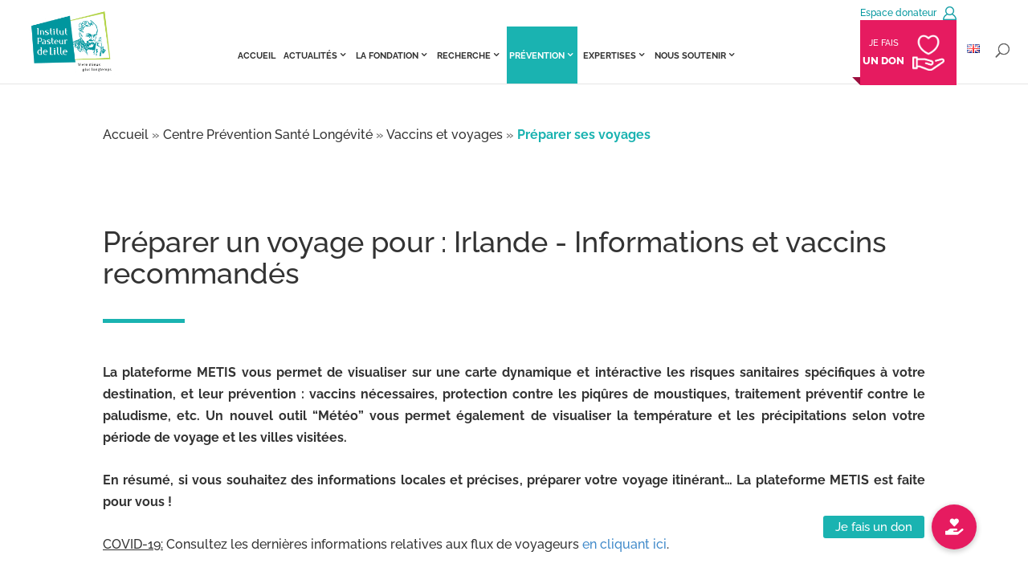

--- FILE ---
content_type: text/html; charset=UTF-8
request_url: https://pasteur-lille.fr/wp-content/plugins/metis/includes/ajax_metis.php
body_size: 4474
content:
[{"libelle":"A\u00e7ores","0":"A\u00e7ores","DEB_ZIKA":"2016-02-01 01:00:00","1":"2016-02-01 01:00:00","FIN_ZIKA":null,"2":null,"code":"ZO","3":"ZO"},{"libelle":"Afghanistan","0":"Afghanistan","DEB_ZIKA":null,"1":null,"FIN_ZIKA":null,"2":null,"code":"AF","3":"AF"},{"libelle":"Afrique du Sud","0":"Afrique du Sud","DEB_ZIKA":null,"1":null,"FIN_ZIKA":null,"2":null,"code":"ZA","3":"ZA"},{"libelle":"Albanie","0":"Albanie","DEB_ZIKA":null,"1":null,"FIN_ZIKA":null,"2":null,"code":"AL","3":"AL"},{"libelle":"Alg\u00e9rie","0":"Alg\u00e9rie","DEB_ZIKA":null,"1":null,"FIN_ZIKA":null,"2":null,"code":"DZ","3":"DZ"},{"libelle":"Allemagne","0":"Allemagne","DEB_ZIKA":null,"1":null,"FIN_ZIKA":null,"2":null,"code":"DE","3":"DE"},{"libelle":"Andorre","0":"Andorre","DEB_ZIKA":null,"1":null,"FIN_ZIKA":null,"2":null,"code":"AD","3":"AD"},{"libelle":"Angola","0":"Angola","DEB_ZIKA":null,"1":null,"FIN_ZIKA":null,"2":null,"code":"AO","3":"AO"},{"libelle":"Anguilla","0":"Anguilla","DEB_ZIKA":"2016-06-01 02:00:00","1":"2016-06-01 02:00:00","FIN_ZIKA":null,"2":null,"code":"AI","3":"AI"},{"libelle":"Ant\u00e1rtida","0":"Ant\u00e1rtida","DEB_ZIKA":null,"1":null,"FIN_ZIKA":null,"2":null,"code":"AQ","3":"AQ"},{"libelle":"Antigua-et-Barbuda","0":"Antigua-et-Barbuda","DEB_ZIKA":"2016-07-01 02:00:00","1":"2016-07-01 02:00:00","FIN_ZIKA":null,"2":null,"code":"AG","3":"AG"},{"libelle":"Arabie saoudite","0":"Arabie saoudite","DEB_ZIKA":null,"1":null,"FIN_ZIKA":null,"2":null,"code":"SA","3":"SA"},{"libelle":"Argentine","0":"Argentine","DEB_ZIKA":"2017-04-06 02:00:00","1":"2017-04-06 02:00:00","FIN_ZIKA":"2019-01-01 01:00:00","2":"2019-01-01 01:00:00","code":"AR","3":"AR"},{"libelle":"Arm\u00e9nie","0":"Arm\u00e9nie","DEB_ZIKA":null,"1":null,"FIN_ZIKA":null,"2":null,"code":"AM","3":"AM"},{"libelle":"Aruba","0":"Aruba","DEB_ZIKA":"2016-02-01 01:00:00","1":"2016-02-01 01:00:00","FIN_ZIKA":null,"2":null,"code":"AW","3":"AW"},{"libelle":"Australie","0":"Australie","DEB_ZIKA":null,"1":null,"FIN_ZIKA":null,"2":null,"code":"AU","3":"AU"},{"libelle":"Autriche","0":"Autriche","DEB_ZIKA":null,"1":null,"FIN_ZIKA":null,"2":null,"code":"AT","3":"AT"},{"libelle":"Azerba\u00efdjan","0":"Azerba\u00efdjan","DEB_ZIKA":null,"1":null,"FIN_ZIKA":null,"2":null,"code":"AZ","3":"AZ"},{"libelle":"Bahamas","0":"Bahamas","DEB_ZIKA":null,"1":null,"FIN_ZIKA":null,"2":null,"code":"BS","3":"BS"},{"libelle":"Bahre\u00efn","0":"Bahre\u00efn","DEB_ZIKA":null,"1":null,"FIN_ZIKA":null,"2":null,"code":"BH","3":"BH"},{"libelle":"Bangladesh","0":"Bangladesh","DEB_ZIKA":null,"1":null,"FIN_ZIKA":null,"2":null,"code":"BD","3":"BD"},{"libelle":"Barbade","0":"Barbade","DEB_ZIKA":"2016-01-01 01:00:00","1":"2016-01-01 01:00:00","FIN_ZIKA":null,"2":null,"code":"BB","3":"BB"},{"libelle":"Belgique","0":"Belgique","DEB_ZIKA":null,"1":null,"FIN_ZIKA":null,"2":null,"code":"BE","3":"BE"},{"libelle":"Belize","0":"Belize","DEB_ZIKA":"2016-03-01 01:00:00","1":"2016-03-01 01:00:00","FIN_ZIKA":null,"2":null,"code":"BZ","3":"BZ"},{"libelle":"B\u00e9nin","0":"B\u00e9nin","DEB_ZIKA":null,"1":null,"FIN_ZIKA":null,"2":null,"code":"BJ","3":"BJ"},{"libelle":"Bermudes","0":"Bermudes","DEB_ZIKA":null,"1":null,"FIN_ZIKA":null,"2":null,"code":"BM","3":"BM"},{"libelle":"Bhoutan","0":"Bhoutan","DEB_ZIKA":null,"1":null,"FIN_ZIKA":null,"2":null,"code":"BT","3":"BT"},{"libelle":"Bi\u00e9lorussie","0":"Bi\u00e9lorussie","DEB_ZIKA":null,"1":null,"FIN_ZIKA":null,"2":null,"code":"BY","3":"BY"},{"libelle":"Bolivie","0":"Bolivie","DEB_ZIKA":"2015-12-01 01:00:00","1":"2015-12-01 01:00:00","FIN_ZIKA":null,"2":null,"code":"BO","3":"BO"},{"libelle":"Bosnie-Herz\u00e9govine","0":"Bosnie-Herz\u00e9govine","DEB_ZIKA":null,"1":null,"FIN_ZIKA":null,"2":null,"code":"BA","3":"BA"},{"libelle":"Botswana","0":"Botswana","DEB_ZIKA":null,"1":null,"FIN_ZIKA":null,"2":null,"code":"BW","3":"BW"},{"libelle":"Br\u00e9sil","0":"Br\u00e9sil","DEB_ZIKA":"2015-05-01 02:00:00","1":"2015-05-01 02:00:00","FIN_ZIKA":null,"2":null,"code":"BR","3":"BR"},{"libelle":"Brun\u00e9i Darussalam","0":"Brun\u00e9i Darussalam","DEB_ZIKA":null,"1":null,"FIN_ZIKA":null,"2":null,"code":"BN","3":"BN"},{"libelle":"Bulgarie","0":"Bulgarie","DEB_ZIKA":null,"1":null,"FIN_ZIKA":null,"2":null,"code":"BG","3":"BG"},{"libelle":"Burkina Faso","0":"Burkina Faso","DEB_ZIKA":null,"1":null,"FIN_ZIKA":null,"2":null,"code":"BF","3":"BF"},{"libelle":"Burundi","0":"Burundi","DEB_ZIKA":null,"1":null,"FIN_ZIKA":null,"2":null,"code":"BI","3":"BI"},{"libelle":"Cambodge","0":"Cambodge","DEB_ZIKA":null,"1":null,"FIN_ZIKA":null,"2":null,"code":"KH","3":"KH"},{"libelle":"Cameroun","0":"Cameroun","DEB_ZIKA":null,"1":null,"FIN_ZIKA":null,"2":null,"code":"CM","3":"CM"},{"libelle":"Canada","0":"Canada","DEB_ZIKA":null,"1":null,"FIN_ZIKA":null,"2":null,"code":"CA","3":"CA"},{"libelle":"Cap-Vert","0":"Cap-Vert","DEB_ZIKA":null,"1":null,"FIN_ZIKA":null,"2":null,"code":"CV","3":"CV"},{"libelle":"Chili","0":"Chili","DEB_ZIKA":"2016-03-01 01:00:00","1":"2016-03-01 01:00:00","FIN_ZIKA":null,"2":null,"code":"CL","3":"CL"},{"libelle":"Chine","0":"Chine","DEB_ZIKA":null,"1":null,"FIN_ZIKA":null,"2":null,"code":"CN","3":"CN"},{"libelle":"Chypre","0":"Chypre","DEB_ZIKA":null,"1":null,"FIN_ZIKA":null,"2":null,"code":"CY","3":"CY"},{"libelle":"Colombie","0":"Colombie","DEB_ZIKA":"2015-10-01 02:00:00","1":"2015-10-01 02:00:00","FIN_ZIKA":null,"2":null,"code":"CO","3":"CO"},{"libelle":"Comores","0":"Comores","DEB_ZIKA":null,"1":null,"FIN_ZIKA":null,"2":null,"code":"KM","3":"KM"},{"libelle":"Cor\u00e9e du Nord","0":"Cor\u00e9e du Nord","DEB_ZIKA":null,"1":null,"FIN_ZIKA":null,"2":null,"code":"KP","3":"KP"},{"libelle":"Cor\u00e9e du Sud","0":"Cor\u00e9e du Sud","DEB_ZIKA":null,"1":null,"FIN_ZIKA":null,"2":null,"code":"KR","3":"KR"},{"libelle":"Costa Rica","0":"Costa Rica","DEB_ZIKA":"2016-02-01 01:00:00","1":"2016-02-01 01:00:00","FIN_ZIKA":null,"2":null,"code":"CR","3":"CR"},{"libelle":"C\u00f4te d'Ivoire","0":"C\u00f4te d'Ivoire","DEB_ZIKA":null,"1":null,"FIN_ZIKA":null,"2":null,"code":"CI","3":"CI"},{"libelle":"Croatie","0":"Croatie","DEB_ZIKA":null,"1":null,"FIN_ZIKA":null,"2":null,"code":"HR","3":"HR"},{"libelle":"Cuba","0":"Cuba","DEB_ZIKA":"2016-03-01 11:19:34","1":"2016-03-01 11:19:34","FIN_ZIKA":null,"2":null,"code":"CU","3":"CU"},{"libelle":"Cura\u00e7ao","0":"Cura\u00e7ao","DEB_ZIKA":"2016-01-01 01:00:00","1":"2016-01-01 01:00:00","FIN_ZIKA":null,"2":null,"code":"CW","3":"CW"},{"libelle":"Denmark","0":"Denmark","DEB_ZIKA":null,"1":null,"FIN_ZIKA":null,"2":null,"code":"DK","3":"DK"},{"libelle":"Djibouti","0":"Djibouti","DEB_ZIKA":null,"1":null,"FIN_ZIKA":null,"2":null,"code":"DJ","3":"DJ"},{"libelle":"Dominique","0":"Dominique","DEB_ZIKA":"2016-03-01 11:19:34","1":"2016-03-01 11:19:34","FIN_ZIKA":null,"2":null,"code":"DM","3":"DM"},{"libelle":"\u00c9gypte","0":"\u00c9gypte","DEB_ZIKA":null,"1":null,"FIN_ZIKA":null,"2":null,"code":"EG","3":"EG"},{"libelle":"El Salvador","0":"El Salvador","DEB_ZIKA":"2015-11-01 01:00:00","1":"2015-11-01 01:00:00","FIN_ZIKA":null,"2":null,"code":"SV","3":"SV"},{"libelle":"\u00c9mirats arabes unis","0":"\u00c9mirats arabes unis","DEB_ZIKA":null,"1":null,"FIN_ZIKA":null,"2":null,"code":"AE","3":"AE"},{"libelle":"\u00c9quateur","0":"\u00c9quateur","DEB_ZIKA":"2015-12-01 01:00:00","1":"2015-12-01 01:00:00","FIN_ZIKA":null,"2":null,"code":"EC","3":"EC"},{"libelle":"\u00c9rythr\u00e9e","0":"\u00c9rythr\u00e9e","DEB_ZIKA":null,"1":null,"FIN_ZIKA":null,"2":null,"code":"ER","3":"ER"},{"libelle":"Espagne","0":"Espagne","DEB_ZIKA":null,"1":null,"FIN_ZIKA":null,"2":null,"code":"ES","3":"ES"},{"libelle":"Estonie","0":"Estonie","DEB_ZIKA":null,"1":null,"FIN_ZIKA":null,"2":null,"code":"EE","3":"EE"},{"libelle":"Eswatini","0":"Eswatini","DEB_ZIKA":null,"1":null,"FIN_ZIKA":null,"2":null,"code":"SZ","3":"SZ"},{"libelle":"\u00c9tats-Unis","0":"\u00c9tats-Unis","DEB_ZIKA":null,"1":null,"FIN_ZIKA":null,"2":null,"code":"US","3":"US"},{"libelle":"\u00c9thiopie","0":"\u00c9thiopie","DEB_ZIKA":null,"1":null,"FIN_ZIKA":null,"2":null,"code":"ET","3":"ET"},{"libelle":"Fidji","0":"Fidji","DEB_ZIKA":"2015-05-01 02:00:00","1":"2015-05-01 02:00:00","FIN_ZIKA":"2016-02-01 01:00:00","2":"2016-02-01 01:00:00","code":"FJ","3":"FJ"},{"libelle":"Finlande","0":"Finlande","DEB_ZIKA":null,"1":null,"FIN_ZIKA":null,"2":null,"code":"FI","3":"FI"},{"libelle":"France","0":"France","DEB_ZIKA":null,"1":null,"FIN_ZIKA":null,"2":null,"code":"FR","3":"FR"},{"libelle":"Gabon","0":"Gabon","DEB_ZIKA":null,"1":null,"FIN_ZIKA":null,"2":null,"code":"GA","3":"GA"},{"libelle":"Gambie","0":"Gambie","DEB_ZIKA":null,"1":null,"FIN_ZIKA":null,"2":null,"code":"GM","3":"GM"},{"libelle":"G\u00e9orgie","0":"G\u00e9orgie","DEB_ZIKA":null,"1":null,"FIN_ZIKA":null,"2":null,"code":"GE","3":"GE"},{"libelle":"G\u00e9orgie du Sud et les \u00celes Sandwich du Sud","0":"G\u00e9orgie du Sud et les \u00celes Sandwich du Sud","DEB_ZIKA":null,"1":null,"FIN_ZIKA":null,"2":null,"code":"GS","3":"GS"},{"libelle":"Ghana","0":"Ghana","DEB_ZIKA":null,"1":null,"FIN_ZIKA":null,"2":null,"code":"GH","3":"GH"},{"libelle":"Gibraltar","0":"Gibraltar","DEB_ZIKA":null,"1":null,"FIN_ZIKA":null,"2":null,"code":"GI","3":"GI"},{"libelle":"Gr\u00e8ce","0":"Gr\u00e8ce","DEB_ZIKA":null,"1":null,"FIN_ZIKA":null,"2":null,"code":"GR","3":"GR"},{"libelle":"Grenade","0":"Grenade","DEB_ZIKA":null,"1":null,"FIN_ZIKA":null,"2":null,"code":"GD","3":"GD"},{"libelle":"Groenland","0":"Groenland","DEB_ZIKA":null,"1":null,"FIN_ZIKA":null,"2":null,"code":"GL","3":"GL"},{"libelle":"Guadeloupe","0":"Guadeloupe","DEB_ZIKA":"2016-01-01 01:00:00","1":"2016-01-01 01:00:00","FIN_ZIKA":null,"2":null,"code":"GP","3":"GP"},{"libelle":"Guam","0":"Guam","DEB_ZIKA":null,"1":null,"FIN_ZIKA":null,"2":null,"code":"GU","3":"GU"},{"libelle":"Guatemala","0":"Guatemala","DEB_ZIKA":"2015-12-01 01:00:00","1":"2015-12-01 01:00:00","FIN_ZIKA":null,"2":null,"code":"GT","3":"GT"},{"libelle":"Guernesey","0":"Guernesey","DEB_ZIKA":null,"1":null,"FIN_ZIKA":null,"2":null,"code":"GG","3":"GG"},{"libelle":"Guin\u00e9e","0":"Guin\u00e9e","DEB_ZIKA":null,"1":null,"FIN_ZIKA":null,"2":null,"code":"GN","3":"GN"},{"libelle":"Guin\u00e9e \u00e9quatoriale","0":"Guin\u00e9e \u00e9quatoriale","DEB_ZIKA":null,"1":null,"FIN_ZIKA":null,"2":null,"code":"GQ","3":"GQ"},{"libelle":"Guin\u00e9e-Bissau","0":"Guin\u00e9e-Bissau","DEB_ZIKA":"2016-07-01 02:00:00","1":"2016-07-01 02:00:00","FIN_ZIKA":null,"2":null,"code":"GW","3":"GW"},{"libelle":"Guyana","0":"Guyana","DEB_ZIKA":"2015-12-01 01:00:00","1":"2015-12-01 01:00:00","FIN_ZIKA":null,"2":null,"code":"GY","3":"GY"},{"libelle":"Guyane fran\u00e7aise","0":"Guyane fran\u00e7aise","DEB_ZIKA":"2016-01-01 01:00:00","1":"2016-01-01 01:00:00","FIN_ZIKA":null,"2":null,"code":"GF","3":"GF"},{"libelle":"Ha\u00efti","0":"Ha\u00efti","DEB_ZIKA":"2016-01-01 01:00:00","1":"2016-01-01 01:00:00","FIN_ZIKA":null,"2":null,"code":"HT","3":"HT"},{"libelle":"Hawaii","0":"Hawaii","DEB_ZIKA":null,"1":null,"FIN_ZIKA":null,"2":null,"code":"HI","3":"HI"},{"libelle":"Honduras","0":"Honduras","DEB_ZIKA":"2015-12-01 01:00:00","1":"2015-12-01 01:00:00","FIN_ZIKA":null,"2":null,"code":"HN","3":"HN"},{"libelle":"Hong Kong","0":"Hong Kong","DEB_ZIKA":null,"1":null,"FIN_ZIKA":null,"2":null,"code":"HK","3":"HK"},{"libelle":"Hongrie","0":"Hongrie","DEB_ZIKA":null,"1":null,"FIN_ZIKA":null,"2":null,"code":"HU","3":"HU"},{"libelle":"\u00cele Bouvet","0":"\u00cele Bouvet","DEB_ZIKA":null,"1":null,"FIN_ZIKA":null,"2":null,"code":"BV","3":"BV"},{"libelle":"\u00cele Christmas","0":"\u00cele Christmas","DEB_ZIKA":null,"1":null,"FIN_ZIKA":null,"2":null,"code":"CX","3":"CX"},{"libelle":"\u00cele de Man","0":"\u00cele de Man","DEB_ZIKA":null,"1":null,"FIN_ZIKA":null,"2":null,"code":"IM","3":"IM"},{"libelle":"\u00cele de P\u00e2ques","0":"\u00cele de P\u00e2ques","DEB_ZIKA":null,"1":null,"FIN_ZIKA":null,"2":null,"code":"Isla","3":"Isla"},{"libelle":"\u00cele Norfolk","0":"\u00cele Norfolk","DEB_ZIKA":null,"1":null,"FIN_ZIKA":null,"2":null,"code":"NF","3":"NF"},{"libelle":"\u00cele Wake","0":"\u00cele Wake","DEB_ZIKA":null,"1":null,"FIN_ZIKA":null,"2":null,"code":"WK","3":"WK"},{"libelle":"\u00celes Ca\u00efmans","0":"\u00celes Ca\u00efmans","DEB_ZIKA":null,"1":null,"FIN_ZIKA":null,"2":null,"code":"KY","3":"KY"},{"libelle":"\u00celes Cocos (Keeling)","0":"\u00celes Cocos (Keeling)","DEB_ZIKA":null,"1":null,"FIN_ZIKA":null,"2":null,"code":"CC","3":"CC"},{"libelle":"\u00celes Cook","0":"\u00celes Cook","DEB_ZIKA":null,"1":null,"FIN_ZIKA":null,"2":null,"code":"CK","3":"CK"},{"libelle":"\u00celes Falkland (Malvinas)","0":"\u00celes Falkland (Malvinas)","DEB_ZIKA":null,"1":null,"FIN_ZIKA":null,"2":null,"code":"FK","3":"FK"},{"libelle":"\u00celes F\u00e9ro\u00e9","0":"\u00celes F\u00e9ro\u00e9","DEB_ZIKA":null,"1":null,"FIN_ZIKA":null,"2":null,"code":"FO","3":"FO"},{"libelle":"\u00celes Mariannes du Nord","0":"\u00celes Mariannes du Nord","DEB_ZIKA":null,"1":null,"FIN_ZIKA":null,"2":null,"code":"MP","3":"MP"},{"libelle":"\u00celes Marshall","0":"\u00celes Marshall","DEB_ZIKA":"2016-02-01 01:00:00","1":"2016-02-01 01:00:00","FIN_ZIKA":null,"2":null,"code":"MH","3":"MH"},{"libelle":"\u00celes Midway","0":"\u00celes Midway","DEB_ZIKA":"2019-06-12 02:00:00","1":"2019-06-12 02:00:00","FIN_ZIKA":null,"2":null,"code":"MI","3":"MI"},{"libelle":"\u00celes Pitcairn","0":"\u00celes Pitcairn","DEB_ZIKA":null,"1":null,"FIN_ZIKA":null,"2":null,"code":"PN","3":"PN"},{"libelle":"\u00celes Salomon","0":"\u00celes Salomon","DEB_ZIKA":"2015-05-01 02:00:00","1":"2015-05-01 02:00:00","FIN_ZIKA":"2016-02-01 01:00:00","2":"2016-02-01 01:00:00","code":"SB","3":"SB"},{"libelle":"\u00celes Turks et Ca\u00efques","0":"\u00celes Turks et Ca\u00efques","DEB_ZIKA":null,"1":null,"FIN_ZIKA":null,"2":null,"code":"TC","3":"TC"},{"libelle":"\u00celes Vierges britanniques","0":"\u00celes Vierges britanniques","DEB_ZIKA":"2016-01-01 01:00:00","1":"2016-01-01 01:00:00","FIN_ZIKA":null,"2":null,"code":"VG","3":"VG"},{"libelle":"\u00celes Vierges des \u00c9tats-Unis","0":"\u00celes Vierges des \u00c9tats-Unis","DEB_ZIKA":"2016-01-01 01:00:00","1":"2016-01-01 01:00:00","FIN_ZIKA":null,"2":null,"code":"VI","3":"VI"},{"libelle":"Inde","0":"Inde","DEB_ZIKA":null,"1":null,"FIN_ZIKA":null,"2":null,"code":"IN","3":"IN"},{"libelle":"Indon\u00e9sie","0":"Indon\u00e9sie","DEB_ZIKA":"2014-09-01 02:00:00","1":"2014-09-01 02:00:00","FIN_ZIKA":"2016-07-01 02:00:00","2":"2016-07-01 02:00:00","code":"ID","3":"ID"},{"libelle":"Irak","0":"Irak","DEB_ZIKA":null,"1":null,"FIN_ZIKA":null,"2":null,"code":"IQ","3":"IQ"},{"libelle":"Iran","0":"Iran","DEB_ZIKA":null,"1":null,"FIN_ZIKA":null,"2":null,"code":"IR","3":"IR"},{"libelle":"Irlande","0":"Irlande","DEB_ZIKA":null,"1":null,"FIN_ZIKA":null,"2":null,"code":"IE","3":"IE"},{"libelle":"Islande","0":"Islande","DEB_ZIKA":null,"1":null,"FIN_ZIKA":null,"2":null,"code":"IS","3":"IS"},{"libelle":"Isra\u00ebl","0":"Isra\u00ebl","DEB_ZIKA":null,"1":null,"FIN_ZIKA":null,"2":null,"code":"IL","3":"IL"},{"libelle":"Italie","0":"Italie","DEB_ZIKA":null,"1":null,"FIN_ZIKA":null,"2":null,"code":"IT","3":"IT"},{"libelle":"Jama\u00efque","0":"Jama\u00efque","DEB_ZIKA":"2016-02-01 01:00:00","1":"2016-02-01 01:00:00","FIN_ZIKA":null,"2":null,"code":"JM","3":"JM"},{"libelle":"Japon","0":"Japon","DEB_ZIKA":null,"1":null,"FIN_ZIKA":null,"2":null,"code":"JP","3":"JP"},{"libelle":"Jersey","0":"Jersey","DEB_ZIKA":null,"1":null,"FIN_ZIKA":null,"2":null,"code":"JE","3":"JE"},{"libelle":"Jordanie","0":"Jordanie","DEB_ZIKA":null,"1":null,"FIN_ZIKA":null,"2":null,"code":"JO","3":"JO"},{"libelle":"Kazakhstan","0":"Kazakhstan","DEB_ZIKA":null,"1":null,"FIN_ZIKA":null,"2":null,"code":"KZ","3":"KZ"},{"libelle":"Kenya","0":"Kenya","DEB_ZIKA":null,"1":null,"FIN_ZIKA":null,"2":null,"code":"KE","3":"KE"},{"libelle":"Kirghizistan","0":"Kirghizistan","DEB_ZIKA":null,"1":null,"FIN_ZIKA":null,"2":null,"code":"KG","3":"KG"},{"libelle":"Kiribati","0":"Kiribati","DEB_ZIKA":null,"1":null,"FIN_ZIKA":null,"2":null,"code":"KI","3":"KI"},{"libelle":"Kosovo","0":"Kosovo","DEB_ZIKA":null,"1":null,"FIN_ZIKA":null,"2":null,"code":"XK","3":"XK"},{"libelle":"Kosovo","0":"Kosovo","DEB_ZIKA":null,"1":null,"FIN_ZIKA":null,"2":null,"code":"KSV","3":"KSV"},{"libelle":"Kowe\u00eft","0":"Kowe\u00eft","DEB_ZIKA":null,"1":null,"FIN_ZIKA":null,"2":null,"code":"KW","3":"KW"},{"libelle":"La R\u00e9union","0":"La R\u00e9union","DEB_ZIKA":null,"1":null,"FIN_ZIKA":null,"2":null,"code":"RE","3":"RE"},{"libelle":"Laos","0":"Laos","DEB_ZIKA":null,"1":null,"FIN_ZIKA":null,"2":null,"code":"LA","3":"LA"},{"libelle":"Lesotho","0":"Lesotho","DEB_ZIKA":null,"1":null,"FIN_ZIKA":null,"2":null,"code":"LS","3":"LS"},{"libelle":"Lettonie","0":"Lettonie","DEB_ZIKA":null,"1":null,"FIN_ZIKA":null,"2":null,"code":"LV","3":"LV"},{"libelle":"Liban","0":"Liban","DEB_ZIKA":null,"1":null,"FIN_ZIKA":null,"2":null,"code":"LB","3":"LB"},{"libelle":"Lib\u00e9ria","0":"Lib\u00e9ria","DEB_ZIKA":null,"1":null,"FIN_ZIKA":null,"2":null,"code":"LR","3":"LR"},{"libelle":"Libye","0":"Libye","DEB_ZIKA":null,"1":null,"FIN_ZIKA":null,"2":null,"code":"LY","3":"LY"},{"libelle":"Liechtenstein","0":"Liechtenstein","DEB_ZIKA":null,"1":null,"FIN_ZIKA":null,"2":null,"code":"LI","3":"LI"},{"libelle":"Lituanie","0":"Lituanie","DEB_ZIKA":null,"1":null,"FIN_ZIKA":null,"2":null,"code":"LT","3":"LT"},{"libelle":"Luxembourg","0":"Luxembourg","DEB_ZIKA":null,"1":null,"FIN_ZIKA":null,"2":null,"code":"LU","3":"LU"},{"libelle":"Macao","0":"Macao","DEB_ZIKA":null,"1":null,"FIN_ZIKA":null,"2":null,"code":"MO","3":"MO"},{"libelle":"Mac\u00e9doine du Nord","0":"Mac\u00e9doine du Nord","DEB_ZIKA":null,"1":null,"FIN_ZIKA":null,"2":null,"code":"MK","3":"MK"},{"libelle":"Madagascar","0":"Madagascar","DEB_ZIKA":null,"1":null,"FIN_ZIKA":null,"2":null,"code":"MG","3":"MG"},{"libelle":"Malaisie","0":"Malaisie","DEB_ZIKA":null,"1":null,"FIN_ZIKA":null,"2":null,"code":"MY","3":"MY"},{"libelle":"Malawi","0":"Malawi","DEB_ZIKA":null,"1":null,"FIN_ZIKA":null,"2":null,"code":"MW","3":"MW"},{"libelle":"Malediven","0":"Malediven","DEB_ZIKA":"2015-05-01 02:00:00","1":"2015-05-01 02:00:00","FIN_ZIKA":"2016-02-01 01:00:00","2":"2016-02-01 01:00:00","code":"MV","3":"MV"},{"libelle":"Mali","0":"Mali","DEB_ZIKA":null,"1":null,"FIN_ZIKA":null,"2":null,"code":"ML","3":"ML"},{"libelle":"Malte","0":"Malte","DEB_ZIKA":null,"1":null,"FIN_ZIKA":null,"2":null,"code":"MT","3":"MT"},{"libelle":"Maroc","0":"Maroc","DEB_ZIKA":null,"1":null,"FIN_ZIKA":null,"2":null,"code":"MA","3":"MA"},{"libelle":"Martinique","0":"Martinique","DEB_ZIKA":"2016-01-01 01:00:00","1":"2016-01-01 01:00:00","FIN_ZIKA":null,"2":null,"code":"MQ","3":"MQ"},{"libelle":"Maurice","0":"Maurice","DEB_ZIKA":null,"1":null,"FIN_ZIKA":null,"2":null,"code":"MU","3":"MU"},{"libelle":"Mauritanie","0":"Mauritanie","DEB_ZIKA":null,"1":null,"FIN_ZIKA":null,"2":null,"code":"MR","3":"MR"},{"libelle":"Mayotte","0":"Mayotte","DEB_ZIKA":null,"1":null,"FIN_ZIKA":null,"2":null,"code":"YT","3":"YT"},{"libelle":"Mexique","0":"Mexique","DEB_ZIKA":"2015-11-01 01:00:00","1":"2015-11-01 01:00:00","FIN_ZIKA":null,"2":null,"code":"MX","3":"MX"},{"libelle":"Micron\u00e9sie","0":"Micron\u00e9sie","DEB_ZIKA":null,"1":null,"FIN_ZIKA":null,"2":null,"code":"FM","3":"FM"},{"libelle":"Moldavie","0":"Moldavie","DEB_ZIKA":null,"1":null,"FIN_ZIKA":null,"2":null,"code":"MD","3":"MD"},{"libelle":"Monaco","0":"Monaco","DEB_ZIKA":null,"1":null,"FIN_ZIKA":null,"2":null,"code":"MC","3":"MC"},{"libelle":"Mongolie","0":"Mongolie","DEB_ZIKA":null,"1":null,"FIN_ZIKA":null,"2":null,"code":"MN","3":"MN"},{"libelle":"Mont\u00e9n\u00e9gro","0":"Mont\u00e9n\u00e9gro","DEB_ZIKA":null,"1":null,"FIN_ZIKA":null,"2":null,"code":"ME","3":"ME"},{"libelle":"Montserrat","0":"Montserrat","DEB_ZIKA":null,"1":null,"FIN_ZIKA":null,"2":null,"code":"MS","3":"MS"},{"libelle":"Mozambique","0":"Mozambique","DEB_ZIKA":null,"1":null,"FIN_ZIKA":null,"2":null,"code":"MZ","3":"MZ"},{"libelle":"Myanmar (Birmanie)","0":"Myanmar (Birmanie)","DEB_ZIKA":null,"1":null,"FIN_ZIKA":null,"2":null,"code":"MM","3":"MM"},{"libelle":"Namibie","0":"Namibie","DEB_ZIKA":null,"1":null,"FIN_ZIKA":null,"2":null,"code":"NA","3":"NA"},{"libelle":"Nauru","0":"Nauru","DEB_ZIKA":null,"1":null,"FIN_ZIKA":null,"2":null,"code":"NR","3":"NR"},{"libelle":"N\u00e9pal","0":"N\u00e9pal","DEB_ZIKA":null,"1":null,"FIN_ZIKA":null,"2":null,"code":"NP","3":"NP"},{"libelle":"Nicaragua","0":"Nicaragua","DEB_ZIKA":"2016-01-01 01:00:00","1":"2016-01-01 01:00:00","FIN_ZIKA":null,"2":null,"code":"NI","3":"NI"},{"libelle":"Niger","0":"Niger","DEB_ZIKA":null,"1":null,"FIN_ZIKA":null,"2":null,"code":"NE","3":"NE"},{"libelle":"Nigeria","0":"Nigeria","DEB_ZIKA":null,"1":null,"FIN_ZIKA":null,"2":null,"code":"NG","3":"NG"},{"libelle":"Niu\u00e9","0":"Niu\u00e9","DEB_ZIKA":null,"1":null,"FIN_ZIKA":null,"2":null,"code":"NU","3":"NU"},{"libelle":"Norv\u00e8ge","0":"Norv\u00e8ge","DEB_ZIKA":null,"1":null,"FIN_ZIKA":null,"2":null,"code":"NO","3":"NO"},{"libelle":"Nouvelle-Cal\u00e9donie","0":"Nouvelle-Cal\u00e9donie","DEB_ZIKA":"2015-05-01 02:00:00","1":"2015-05-01 02:00:00","FIN_ZIKA":"2016-02-01 01:00:00","2":"2016-02-01 01:00:00","code":"NC","3":"NC"},{"libelle":"Nouvelle-Z\u00e9lande","0":"Nouvelle-Z\u00e9lande","DEB_ZIKA":null,"1":null,"FIN_ZIKA":null,"2":null,"code":"NZ","3":"NZ"},{"libelle":"Oman","0":"Oman","DEB_ZIKA":null,"1":null,"FIN_ZIKA":null,"2":null,"code":"OM","3":"OM"},{"libelle":"Ouganda","0":"Ouganda","DEB_ZIKA":null,"1":null,"FIN_ZIKA":null,"2":null,"code":"UG","3":"UG"},{"libelle":"Ouzb\u00e9kistan","0":"Ouzb\u00e9kistan","DEB_ZIKA":null,"1":null,"FIN_ZIKA":null,"2":null,"code":"UZ","3":"UZ"},{"libelle":"Pakistan","0":"Pakistan","DEB_ZIKA":null,"1":null,"FIN_ZIKA":null,"2":null,"code":"PK","3":"PK"},{"libelle":"Palaos","0":"Palaos","DEB_ZIKA":null,"1":null,"FIN_ZIKA":null,"2":null,"code":"PW","3":"PW"},{"libelle":"Palestine","0":"Palestine","DEB_ZIKA":null,"1":null,"FIN_ZIKA":null,"2":null,"code":"PS","3":"PS"},{"libelle":"Panama","0":"Panama","DEB_ZIKA":"2015-12-01 01:00:00","1":"2015-12-01 01:00:00","FIN_ZIKA":null,"2":null,"code":"PA","3":"PA"},{"libelle":"Papouasie-Nouvelle-Guin\u00e9e","0":"Papouasie-Nouvelle-Guin\u00e9e","DEB_ZIKA":"2016-04-01 02:00:00","1":"2016-04-01 02:00:00","FIN_ZIKA":null,"2":null,"code":"PG","3":"PG"},{"libelle":"Paraguay","0":"Paraguay","DEB_ZIKA":"2015-11-01 01:00:00","1":"2015-11-01 01:00:00","FIN_ZIKA":null,"2":null,"code":"PY","3":"PY"},{"libelle":"Pays non d\u00e9fini","0":"Pays non d\u00e9fini","DEB_ZIKA":null,"1":null,"FIN_ZIKA":null,"2":null,"code":"404","3":"404"},{"libelle":"Pays-Bas","0":"Pays-Bas","DEB_ZIKA":null,"1":null,"FIN_ZIKA":null,"2":null,"code":"NL","3":"NL"},{"libelle":"Pays-Bas carib\u00e9ens","0":"Pays-Bas carib\u00e9ens","DEB_ZIKA":"2016-02-01 01:00:00","1":"2016-02-01 01:00:00","FIN_ZIKA":null,"2":null,"code":"BQ","3":"BQ"},{"libelle":"P\u00e9rou","0":"P\u00e9rou","DEB_ZIKA":null,"1":null,"FIN_ZIKA":null,"2":null,"code":"PE","3":"PE"},{"libelle":"Philippines","0":"Philippines","DEB_ZIKA":"2016-01-01 01:00:00","1":"2016-01-01 01:00:00","FIN_ZIKA":null,"2":null,"code":"PH","3":"PH"},{"libelle":"Pologne","0":"Pologne","DEB_ZIKA":null,"1":null,"FIN_ZIKA":null,"2":null,"code":"PL","3":"PL"},{"libelle":"Polyn\u00e9sie fran\u00e7aise","0":"Polyn\u00e9sie fran\u00e7aise","DEB_ZIKA":null,"1":null,"FIN_ZIKA":null,"2":null,"code":"PF","3":"PF"},{"libelle":"Porto Rico","0":"Porto Rico","DEB_ZIKA":"2015-12-01 01:00:00","1":"2015-12-01 01:00:00","FIN_ZIKA":null,"2":null,"code":"PR","3":"PR"},{"libelle":"Portugal","0":"Portugal","DEB_ZIKA":null,"1":null,"FIN_ZIKA":null,"2":null,"code":"PT","3":"PT"},{"libelle":"Province de Gal\u00e1pagos","0":"Province de Gal\u00e1pagos","DEB_ZIKA":null,"1":null,"FIN_ZIKA":null,"2":null,"code":"Islas Gal\u00e1pagos","3":"Islas Gal\u00e1pagos"},{"libelle":"Qatar","0":"Qatar","DEB_ZIKA":null,"1":null,"FIN_ZIKA":null,"2":null,"code":"QA","3":"QA"},{"libelle":"R\u00e9publique centrafricaine","0":"R\u00e9publique centrafricaine","DEB_ZIKA":null,"1":null,"FIN_ZIKA":null,"2":null,"code":"CF","3":"CF"},{"libelle":"R\u00e9publique d\u00e9mocratique du Congo","0":"R\u00e9publique d\u00e9mocratique du Congo","DEB_ZIKA":null,"1":null,"FIN_ZIKA":null,"2":null,"code":"CD","3":"CD"},{"libelle":"R\u00e9publique dominicaine","0":"R\u00e9publique dominicaine","DEB_ZIKA":"2016-01-01 01:00:00","1":"2016-01-01 01:00:00","FIN_ZIKA":null,"2":null,"code":"DO","3":"DO"},{"libelle":"R\u00e9publique du Congo","0":"R\u00e9publique du Congo","DEB_ZIKA":null,"1":null,"FIN_ZIKA":null,"2":null,"code":"CG","3":"CG"},{"libelle":"Roumanie","0":"Roumanie","DEB_ZIKA":null,"1":null,"FIN_ZIKA":null,"2":null,"code":"RO","3":"RO"},{"libelle":"Royaume-Uni","0":"Royaume-Uni","DEB_ZIKA":null,"1":null,"FIN_ZIKA":null,"2":null,"code":"GB","3":"GB"},{"libelle":"Russie","0":"Russie","DEB_ZIKA":null,"1":null,"FIN_ZIKA":null,"2":null,"code":"RU","3":"RU"},{"libelle":"Rwanda","0":"Rwanda","DEB_ZIKA":null,"1":null,"FIN_ZIKA":null,"2":null,"code":"RW","3":"RW"},{"libelle":"Sahara occidental","0":"Sahara occidental","DEB_ZIKA":null,"1":null,"FIN_ZIKA":null,"2":null,"code":"EH","3":"EH"},{"libelle":"Saint-Barth\u00e9lemy","0":"Saint-Barth\u00e9lemy","DEB_ZIKA":"2016-05-01 02:00:00","1":"2016-05-01 02:00:00","FIN_ZIKA":null,"2":null,"code":"BL","3":"BL"},{"libelle":"Saint-Christophe-et-Ni\u00e9v\u00e8s","0":"Saint-Christophe-et-Ni\u00e9v\u00e8s","DEB_ZIKA":"2016-09-01 02:00:00","1":"2016-09-01 02:00:00","FIN_ZIKA":null,"2":null,"code":"KN","3":"KN"},{"libelle":"Saint-Marin","0":"Saint-Marin","DEB_ZIKA":null,"1":null,"FIN_ZIKA":null,"2":null,"code":"SM","3":"SM"},{"libelle":"Saint-Martin","0":"Saint-Martin","DEB_ZIKA":"2016-01-01 01:00:00","1":"2016-01-01 01:00:00","FIN_ZIKA":null,"2":null,"code":"MF","3":"MF"},{"libelle":"Saint-Pierre-et-Miquelon","0":"Saint-Pierre-et-Miquelon","DEB_ZIKA":null,"1":null,"FIN_ZIKA":null,"2":null,"code":"PM","3":"PM"},{"libelle":"Saint-Vincent et les Grenadines","0":"Saint-Vincent et les Grenadines","DEB_ZIKA":"2015-02-01 01:00:00","1":"2015-02-01 01:00:00","FIN_ZIKA":null,"2":null,"code":"VC","3":"VC"},{"libelle":"Sainte-H\u00e9l\u00e8ne","0":"Sainte-H\u00e9l\u00e8ne","DEB_ZIKA":null,"1":null,"FIN_ZIKA":null,"2":null,"code":"SH","3":"SH"},{"libelle":"Sainte-Lucie","0":"Sainte-Lucie","DEB_ZIKA":"2016-03-01 01:00:01","1":"2016-03-01 01:00:01","FIN_ZIKA":null,"2":null,"code":"LC","3":"LC"},{"libelle":"Samoa","0":"Samoa","DEB_ZIKA":"2014-09-01 02:00:00","1":"2014-09-01 02:00:00","FIN_ZIKA":null,"2":null,"code":"WS","3":"WS"},{"libelle":"Samoa am\u00e9ricaines","0":"Samoa am\u00e9ricaines","DEB_ZIKA":"2014-09-01 02:00:00","1":"2014-09-01 02:00:00","FIN_ZIKA":null,"2":null,"code":"AS","3":"AS"},{"libelle":"Sao Tom\u00e9-et-Principe","0":"Sao Tom\u00e9-et-Principe","DEB_ZIKA":null,"1":null,"FIN_ZIKA":null,"2":null,"code":"ST","3":"ST"},{"libelle":"S\u00e9n\u00e9gal","0":"S\u00e9n\u00e9gal","DEB_ZIKA":null,"1":null,"FIN_ZIKA":null,"2":null,"code":"SN","3":"SN"},{"libelle":"Serbie","0":"Serbie","DEB_ZIKA":null,"1":null,"FIN_ZIKA":null,"2":null,"code":"RS","3":"RS"},{"libelle":"Seychelles","0":"Seychelles","DEB_ZIKA":null,"1":null,"FIN_ZIKA":null,"2":null,"code":"SC","3":"SC"},{"libelle":"Sierra Leone","0":"Sierra Leone","DEB_ZIKA":null,"1":null,"FIN_ZIKA":null,"2":null,"code":"SL","3":"SL"},{"libelle":"Singapour","0":"Singapour","DEB_ZIKA":null,"1":null,"FIN_ZIKA":null,"2":null,"code":"SG","3":"SG"},{"libelle":"Slovaquie","0":"Slovaquie","DEB_ZIKA":null,"1":null,"FIN_ZIKA":null,"2":null,"code":"SK","3":"SK"},{"libelle":"Slov\u00e9nie","0":"Slov\u00e9nie","DEB_ZIKA":null,"1":null,"FIN_ZIKA":null,"2":null,"code":"SI","3":"SI"},{"libelle":"Somalie","0":"Somalie","DEB_ZIKA":null,"1":null,"FIN_ZIKA":null,"2":null,"code":"SO","3":"SO"},{"libelle":"Soudan","0":"Soudan","DEB_ZIKA":null,"1":null,"FIN_ZIKA":null,"2":null,"code":"SD","3":"SD"},{"libelle":"Soudan du Sud","0":"Soudan du Sud","DEB_ZIKA":null,"1":null,"FIN_ZIKA":null,"2":null,"code":"SS","3":"SS"},{"libelle":"Sri Lanka","0":"Sri Lanka","DEB_ZIKA":null,"1":null,"FIN_ZIKA":null,"2":null,"code":"LK","3":"LK"},{"libelle":"Su\u00e8de","0":"Su\u00e8de","DEB_ZIKA":null,"1":null,"FIN_ZIKA":null,"2":null,"code":"SE","3":"SE"},{"libelle":"Suisse","0":"Suisse","DEB_ZIKA":null,"1":null,"FIN_ZIKA":null,"2":null,"code":"CH","3":"CH"},{"libelle":"Suriname","0":"Suriname","DEB_ZIKA":"2015-11-01 01:00:00","1":"2015-11-01 01:00:00","FIN_ZIKA":null,"2":null,"code":"SR","3":"SR"},{"libelle":"Svalbard et Jan Mayen","0":"Svalbard et Jan Mayen","DEB_ZIKA":null,"1":null,"FIN_ZIKA":null,"2":null,"code":"SJ","3":"SJ"},{"libelle":"Syrie","0":"Syrie","DEB_ZIKA":null,"1":null,"FIN_ZIKA":null,"2":null,"code":"SY","3":"SY"},{"libelle":"Tadjikistan","0":"Tadjikistan","DEB_ZIKA":null,"1":null,"FIN_ZIKA":null,"2":null,"code":"TJ","3":"TJ"},{"libelle":"Ta\u00efwan","0":"Ta\u00efwan","DEB_ZIKA":null,"1":null,"FIN_ZIKA":null,"2":null,"code":"TW","3":"TW"},{"libelle":"Tanzanie","0":"Tanzanie","DEB_ZIKA":null,"1":null,"FIN_ZIKA":null,"2":null,"code":"TZ","3":"TZ"},{"libelle":"Tchad","0":"Tchad","DEB_ZIKA":null,"1":null,"FIN_ZIKA":null,"2":null,"code":"TD","3":"TD"},{"libelle":"Tch\u00e9quie","0":"Tch\u00e9quie","DEB_ZIKA":null,"1":null,"FIN_ZIKA":null,"2":null,"code":"CZ","3":"CZ"},{"libelle":"Terres australes et antarctiques fran\u00e7aises","0":"Terres australes et antarctiques fran\u00e7aises","DEB_ZIKA":null,"1":null,"FIN_ZIKA":null,"2":null,"code":"TF","3":"TF"},{"libelle":"Territoire britannique de l'oc\u00e9an Indien","0":"Territoire britannique de l'oc\u00e9an Indien","DEB_ZIKA":null,"1":null,"FIN_ZIKA":null,"2":null,"code":"IO","3":"IO"},{"libelle":"Tha\u00eflande","0":"Tha\u00eflande","DEB_ZIKA":"2014-09-01 02:00:00","1":"2014-09-01 02:00:00","FIN_ZIKA":null,"2":null,"code":"TH","3":"TH"},{"libelle":"Timor-Leste","0":"Timor-Leste","DEB_ZIKA":null,"1":null,"FIN_ZIKA":null,"2":null,"code":"TL","3":"TL"},{"libelle":"Togo","0":"Togo","DEB_ZIKA":null,"1":null,"FIN_ZIKA":null,"2":null,"code":"TG","3":"TG"},{"libelle":"Tokelau","0":"Tokelau","DEB_ZIKA":null,"1":null,"FIN_ZIKA":null,"2":null,"code":"TK","3":"TK"},{"libelle":"Tonga","0":"Tonga","DEB_ZIKA":"2016-02-01 01:00:00","1":"2016-02-01 01:00:00","FIN_ZIKA":null,"2":null,"code":"TO","3":"TO"},{"libelle":"Trinit\u00e9-et-Tobago","0":"Trinit\u00e9-et-Tobago","DEB_ZIKA":"2016-02-01 01:00:00","1":"2016-02-01 01:00:00","FIN_ZIKA":null,"2":null,"code":"TT","3":"TT"},{"libelle":"Tunisie","0":"Tunisie","DEB_ZIKA":null,"1":null,"FIN_ZIKA":null,"2":null,"code":"TN","3":"TN"},{"libelle":"Turkm\u00e9nistan","0":"Turkm\u00e9nistan","DEB_ZIKA":null,"1":null,"FIN_ZIKA":null,"2":null,"code":"TM","3":"TM"},{"libelle":"Tuvalu","0":"Tuvalu","DEB_ZIKA":null,"1":null,"FIN_ZIKA":null,"2":null,"code":"TV","3":"TV"},{"libelle":"T\u00fcrkiye","0":"T\u00fcrkiye","DEB_ZIKA":null,"1":null,"FIN_ZIKA":null,"2":null,"code":"TR","3":"TR"},{"libelle":"Ukraine","0":"Ukraine","DEB_ZIKA":null,"1":null,"FIN_ZIKA":null,"2":null,"code":"UA","3":"UA"},{"libelle":"Uruguay","0":"Uruguay","DEB_ZIKA":null,"1":null,"FIN_ZIKA":null,"2":null,"code":"UY","3":"UY"},{"libelle":"Vanuatu","0":"Vanuatu","DEB_ZIKA":null,"1":null,"FIN_ZIKA":null,"2":null,"code":"VU","3":"VU"},{"libelle":"Vatican","0":"Vatican","DEB_ZIKA":null,"1":null,"FIN_ZIKA":null,"2":null,"code":"VA","3":"VA"},{"libelle":"Venezuela","0":"Venezuela","DEB_ZIKA":"2015-11-01 01:00:00","1":"2015-11-01 01:00:00","FIN_ZIKA":null,"2":null,"code":"VE","3":"VE"},{"libelle":"Vietnam","0":"Vietnam","DEB_ZIKA":"2016-02-15 12:27:30","1":"2016-02-15 12:27:30","FIN_ZIKA":null,"2":null,"code":"VN","3":"VN"},{"libelle":"Wallis et Futuna","0":"Wallis et Futuna","DEB_ZIKA":null,"1":null,"FIN_ZIKA":null,"2":null,"code":"WF","3":"WF"},{"libelle":"Y\u00e9men","0":"Y\u00e9men","DEB_ZIKA":null,"1":null,"FIN_ZIKA":null,"2":null,"code":"YE","3":"YE"},{"libelle":"Zambie","0":"Zambie","DEB_ZIKA":null,"1":null,"FIN_ZIKA":null,"2":null,"code":"ZM","3":"ZM"},{"libelle":"Zimbabwe","0":"Zimbabwe","DEB_ZIKA":null,"1":null,"FIN_ZIKA":null,"2":null,"code":"ZW","3":"ZW"},{"libelle":"\u00c5land","0":"\u00c5land","DEB_ZIKA":null,"1":null,"FIN_ZIKA":null,"2":null,"code":"AX","3":"AX"}]

--- FILE ---
content_type: text/html; charset=UTF-8
request_url: https://pasteur-lille.fr/wp-content/plugins/metis/includes/ajax_metis.php
body_size: 4191
content:
{"libelle":"Irlande","0":"Irlande","pays_uid":97,"1":"97","lang":"fr","2":"fr","uid":97,"3":97,"code":"IE","4":"IE","libelle_fr":"Irlande","5":"Irlande","libelle_en":"\u0406\u0440\u043b\u0430\u043d\u0434\u0456\u044f","6":"\u0406\u0440\u043b\u0430\u043d\u0434\u0456\u044f","box_so_lat":51.4222,"7":51.4222,"box_so_long":-10.6695,"8":-10.6695,"box_ne_lat":55.4351,"9":55.4351,"box_ne_long":-5.99471,"10":-5.99471,"nbDemande":16879,"11":16879,"center_lat":53.4129,"12":53.4129,"center_long":-8.24389,"13":-8.24389,"datMaJ":"2015-06-17 12:34:12","14":"2015-06-17 12:34:12","CHIK":"-1","15":"-1","CHOLE":"-1","16":"-1","EJ":"-1","17":"-1","EAT":"-1","18":"-1","DENGUE":"-1","19":"-1","FJ_TYPE":"A","20":"A","FJ_AGE":"-1","21":"-1","FJ_TRANSIT":"-1","22":"-1","FJ_VALID":"-1","23":"-1","GA":"-1","24":"-1","HEPA":"-1","25":"-1","HEPB":"-1","26":"-1","IIM":"-1","27":"-1","PALU":null,"28":null,"RAGE":"-1","29":"-1","TYPHOIDE":"-1","30":"-1","AUTRE":"-1","31":"-1","DEB_ZIKA":null,"32":null,"FIN_ZIKA":null,"33":null,"flash_fr":null,"34":null,"flash_en":null,"35":null,"36":97,"dest_uid":-1,"37":-1,"formattedLibelle":"Irlande","38":"Irlande","pays_libelle":"Irlande","39":"Irlande","type":1,"recommandationsPays":"<li id=\"titreCHI\" class=\"maladie \" onclick=\" toggleMaladie(false,#numMk,'divCHI','titreCHI');\">Chikungunya<\/li><div class=\"divMaladie\" id=\"divCHI\"><span class=\"titreDivMaladie\">Chikungunya (voir la carte)<br\/><\/span><span class=\"risque\"><img src=\"https:\/\/pasteur-lille.fr\/wp-content\/plugins\/metis\/includes\/img\/expli.png\" class=\"iconeNdr\"\/> Nature de la maladie<\/span><\/br><div class=\"txtRisque\"><p>Le Chikungunya est une maladie infectieuse due \u00e0 un virus (CHIKV) appartenant \u00e0 la famille des <em>Alphavirus<\/em>, transmis par piq\u00fbre de moustiques diurnes du genre Aedes (<em>Aedes aegypti<\/em> et <em>Aedes albopictus <\/em>ou \u00ab\u00a0moustique tigre\u00a0\u00bb, qui peuvent aussi transmettre les virus de la dengue et du Zika) pr\u00e9sents dans les zones tropicales et intertropicales.<\/p>\n<p>La maladie se caract\u00e9rise par une fi\u00e8vre \u00e9lev\u00e9e et brutale, accompagn\u00e9e d\u2019arthralgies intenses touchant principalement les extr\u00e9mit\u00e9s des membres (poignets, chevilles, phalanges). D\u2019autres sympt\u00f4mes sont possibles comme des c\u00e9phal\u00e9es, des myalgies, des \u00e9ruptions cutan\u00e9es, des naus\u00e9es et de rares complications syst\u00e9miques.\u00a0<\/p>\n<p>Les formes graves touchent pr\u00e9f\u00e9rentiellement les nouveau-n\u00e9s par transmission materno-f\u0153tale et les personnes \u00e2g\u00e9es de 65 ans et plus. La fr\u00e9quence de la maladie, sa s\u00e9v\u00e9rit\u00e9, ainsi que le taux de mortalit\u00e9 augmentent avec l\u2019\u00e2ge.<\/p>\n<p>Dans la plupart des cas, les sympt\u00f4mes disparaissent naturellement au bout d\u2019une dizaine de jours mais il arrive que la maladie \u00e9volue vers une phase chronique marqu\u00e9e par des douleurs articulaires persistantes et tr\u00e8s handicapantes, durant des mois voire des ann\u00e9es, chez 30 \u00e0 40% des patients. Il n\u2019existe pas de traitement sp\u00e9cifique contre le virus.<\/p>\n<p>Il n\u2019existe pas \u00e0 ce jour de traitement sp\u00e9cifique du chikungunya, il est uniquement symptomatique.<\/p>\n<p> <\/p>\n<p><strong>Recommandations g\u00e9n\u00e9rales<\/strong><\/p>\n<p>Les mesures de protection personnelle anti-vectorielle sont recommand\u00e9es \u00e0 tous les voyageurs via l\u2019application de r\u00e9pulsifs cutan\u00e9s adapt\u00e9s, le port de v\u00eatements amples et couvrants, et l\u2019utilisation de moustiquaires \u00e9ventuellement impr\u00e9gn\u00e9es d\u2019insecticide.<\/p>\n<p> <\/p>\n<p><strong>Sch\u00e9ma vaccinal<\/strong><\/p>\n<p>Deux vaccins sont actuellement disponibles\u00a0:<\/p>\n<ul>\n<li>IXCHIQ\u00ae, vaccin vivant att\u00e9nu\u00e9, ayant l\u2019AMM pour l\u2019immunisation active pour la pr\u00e9vention de la maladie caus\u00e9e par le CHIKV chez les personnes \u00e2g\u00e9es de 12 ans et plus, contre-indiqu\u00e9e chez les personnes de plus de 65 ans (d\u00e9cision minist\u00e8re de la sant\u00e9 25 avril 2025), en cas d\u2019immunod\u00e9pression ou d\u2019hypersensibilit\u00e9 au principe actif ou \u00e0 l\u2019un de ses excipients. Il n\u00e9cessite 1 dose de 0,5 ml en voie IM plus de 14 jours avant l\u2019exposition au risque.<\/li>\n<li>VIMKUNYA\u00ae, vaccin \u00e0 pseudo-particules virales adjuvant\u00e9, ayant l\u2019AMM pour l\u2019immunisation active pour la pr\u00e9vention de la maladie caus\u00e9e par le CHIKV chez les personnes \u00e2g\u00e9es de 12 ans et plus\u00a0; contre-indiqu\u00e9e en cas d\u2019hypersensibilit\u00e9 au principe actif ou \u00e0 l\u2019un de ses excipients. Il n\u00e9cessite 1 dose de 0,8 ml en voie IM plus de 14 jours avant l\u2019exposition au risque.<\/li>\n<\/ul>\n<p>Les recommandations de vaccination pour les voyageurs sont les suivantes\u00a0:<\/p>\n<p><img src=\"https:\/\/pasteur-lille.fr\/wp-content\/uploads\/2025\/12\/reco_chikungunya.png\" alt=\"Recommandations de vaccination\" \/><\/p>\n<p>(<em>source\u00a0: Recommandations sanitaires pour les voyageurs \u00e0 destination des professionnels de sant\u00e9 \u2013 Edition 2025 - <\/em>https:\/\/sante.gouv.fr\/prevention-en-sante\/sante-des-populations\/article\/recommandations-sanitaires-pour-les-voyageurs<em>)<\/em><\/p> <a TARGET=\"_blank\" href=\"https:\/\/www.pasteur-lille.fr\/sante\/je-voyage\/chikungunya\/\">(pour plus d'informations, cliquez ici) <\/a><\/div><span class=\"prevention\"><img src=\"https:\/\/pasteur-lille.fr\/wp-content\/plugins\/metis\/includes\/img\/prevrecom.jpg\" class=\"iconeNdr\"\/> Recommandations de pr\u00e9vention pour le pays  : <\/span><div class=\"txtPrevention\"><ul><li><b>Ensemble du pays : <\/b><i>Pays et territoires pr\u00e9sentant des preuves de transmission du virus du chikungunya interhumaine au cours des 5 derni\u00e8res ann\u00e9es (m\u00e0j mars 2024) <\/i><br\/><\/li><\/ul><\/div><\/div><\/li><li id=\"titreCHO\" class=\"maladieSansRisque\" onclick=\" toggleMaladie(false,#numMk,'divCHO','titreCHO');\">Chol\u00e9ra<\/li><div class=\"divMaladieSansRisque\" id=\"divCHO\"><span class=\"titreDivMaladie\">Chol\u00e9ra (pas de carte disponible)<br\/><\/span><span class=\"prevention\">Absence de risques de chol\u00e9ra<\/span><div class=\"txtPrevention\"><\/div><\/div><\/li><li id=\"titreDEN\" class=\"maladieSansRisque\" onclick=\" toggleMaladie(false,#numMk,'divDEN','titreDEN');\">Dengue<\/li><div class=\"divMaladieSansRisque\" id=\"divDEN\"><span class=\"titreDivMaladie\">Dengue (voir la carte)<br\/><\/span><span class=\"prevention\">Absence de risque de dengue<\/span><div class=\"txtPrevention\"><\/div><\/div><\/li><li id=\"titreEAT\" class=\"maladieSansRisque\" onclick=\" toggleMaladie(false,#numMk,'divEAT','titreEAT');\">Enc\u00e9phalite \u00e0 tiques<\/li><div class=\"divMaladieSansRisque\" id=\"divEAT\"><span class=\"titreDivMaladie\">Enc\u00e9phalite \u00e0 tiques (voir la carte)<br\/><\/span><span class=\"prevention\">Absence de risque d'enc\u00e9phalite \u00e0 tiques<\/span><div class=\"txtPrevention\"><\/div><\/div><\/li><li id=\"titreEJ\" class=\"maladieSansRisque\" onclick=\" toggleMaladie(false,#numMk,'divEJ','titreEJ');\">Enc\u00e9phalite japonaise<\/li><div class=\"divMaladieSansRisque\" id=\"divEJ\"><span class=\"titreDivMaladie\">Enc\u00e9phalite japonaise (voir la carte)<br\/><\/span><span class=\"prevention\">Absence de risque d'enc\u00e9phalite japonaise<\/span><div class=\"txtPrevention\"><\/div><\/div><\/li><li id=\"titreFJ\" class=\"maladie \" onclick=\" toggleMaladie(false,#numMk,'divFJ','titreFJ');\">Fi\u00e8vre jaune<\/li><div class=\"divMaladie\" id=\"divFJ\"><span class=\"titreDivMaladie\">Fi\u00e8vre jaune (voir la carte)<br\/><\/span><span class=\"risque\"><img src=\"https:\/\/pasteur-lille.fr\/wp-content\/plugins\/metis\/includes\/img\/expli.png\" class=\"iconeNdr\"\/> Nature de la maladie<\/span><\/br><div class=\"txtRisque\"><p>La Fi\u00e8vre Jaune est une maladie due \u00e0 un virus de la famille des arbovirus, le virus amaril, transmis par le moustique Aedes, en zone tropicale africaine et sud-am\u00e9ricaine. Cette infection peut toucher de multiples organes (insuffisance h\u00e9patique, insuffisance r\u00e9nale aigue, syndrome h\u00e9morragique\u2026) et atteindre un taux de mortalit\u00e9 \u00e9lev\u00e9. Il n\u2019existe pas de traitement sp\u00e9cifique \u00e0 cette maladie. \nCompte-tenu de la gravit\u00e9 de la maladie et du caract\u00e8re impr\u00e9visible des \u00e9pid\u00e9mies, la vaccination contre la fi\u00e8vre jaune reste indispensable pour les zones end\u00e9miques, m\u00eame en l\u2019absence d\u2019obligation administrative. <\/p>\n<p><b>Sch\u00e9ma vaccinal <\/b><\/p>\n<p>Le vaccin vivant att\u00e9nu\u00e9 Stamaril\u00ae est disponible en France. <br>\n<u>A partir de l\u2019\u00e2ge de 9 mois<\/u> (exceptionnellement \u00e0 partir de 6 mois dans des circonstances particuli\u00e8res) :<br>\n-\t1 dose au moins 10 jours avant le d\u00e9part. <br><br>\nLa validit\u00e9 administrative du Certificat International de Vaccination Antiamarile est \u00e0 vie (recommandation de l\u2019OMS depuis le 11 juillet 2016), sauf exceptions:<br>\nChez le voyageur, une 2\u00e8me dose est recommand\u00e9e avant un nouveau d\u00e9part en zone d\u2019end\u00e9mie amarile dans les conditions suivantes :\n<ul>\n<li>A partir de l\u2019\u00e2ge de 6 ans et dans un d\u00e9lai maximal de 10 ans, pour les nourrissons ayant \u00e9t\u00e9 vaccin\u00e9s avant l\u2019\u00e2ge de 2 ans ;<\/li>\n<li>Si la primo-vaccination date de plus de 10 ans pour :<br>\n\uf0d8 Les femmes ayant \u00e9t\u00e9 vaccin\u00e9es en cours de grossesse (attention, vaccination non recommand\u00e9e chez la femme enceinte sauf circonstances exceptionnelles)<br>\n\uf0d8 Les personnes vivant avec le VIH et les personnes immunod\u00e9prim\u00e9es si elles satisfont les conditions pr\u00e9cis\u00e9es dans le rapport du HCSP de 2014 ;<br>\n\uf0d8 Les personnes qui se rendent dans un pays o\u00f9 une circulation active du virus dans la population est signal\u00e9e.\n<\/li>\n<\/ul>\n<\/p>\n <a TARGET=\"_blank\" href=\"https:\/\/www.pasteur-lille.fr\/sante\/je-voyage\/fievre-jaune\/\">(pour plus d'informations, cliquez ici) <\/a><\/div><span class=\"prevention\"><img src=\"https:\/\/pasteur-lille.fr\/wp-content\/plugins\/metis\/includes\/img\/prevrecom.jpg\" class=\"iconeNdr\"\/> Recommandations de pr\u00e9vention pour le pays  : <\/span><div class=\"txtPrevention\"><ul><li><b>Ensemble du pays : <\/b><i><\/i><br\/>La vaccination contre la fi\u00e8vre jaune n\u2019est <b>pas obligatoire <\/b>pour rentrer dans le pays. <\/br> <\/li><\/ul><\/div><\/div><\/li><li id=\"titreHA\" class=\"maladieSansRisque\" onclick=\" toggleMaladie(false,#numMk,'divHA','titreHA');\">H\u00e9patite A\n<\/li><div class=\"divMaladieSansRisque\" id=\"divHA\"><span class=\"titreDivMaladie\">H\u00e9patite A\n (voir la carte)<br\/><\/span><span class=\"prevention\">Faible risque d'h\u00e9patite A<\/span><div class=\"txtPrevention\">La vaccination n'est pas recommand\u00e9e compte-tenu du faible risque.<\/div><\/div><\/li><li id=\"titreIIM\" class=\"maladieSansRisque\" onclick=\" toggleMaladie(false,#numMk,'divIIM','titreIIM');\">M\u00e9ningite (Infections invasives \u00e0 m\u00e9ningocoques)<\/li><div class=\"divMaladieSansRisque\" id=\"divIIM\"><span class=\"titreDivMaladie\">M\u00e9ningite (Infections invasives \u00e0 m\u00e9ningocoques) (voir la carte)<br\/><\/span><span class=\"prevention\">Faible risque d'infection invasive \u00e0 m\u00e9ningocoque (m\u00e9ningite)<\/span><div class=\"txtPrevention\"><\/div><\/div><\/li><li id=\"titrePAL\" class=\"maladieSansRisque\" onclick=\" toggleMaladie(false,#numMk,'divPAL','titrePAL');\">Paludisme<\/li><div class=\"divMaladieSansRisque\" id=\"divPAL\"><span class=\"titreDivMaladie\">Paludisme (voir la carte)<br\/><\/span><span class=\"prevention\">Absence de risque de paludisme<\/span><div class=\"txtPrevention\"><\/div><\/div><\/li><li id=\"titrePOL\" class=\"maladieSansRisque\" onclick=\" toggleMaladie(false,#numMk,'divPOL','titrePOL');\">Poliomy\u00e9lite<\/li><div class=\"divMaladieSansRisque\" id=\"divPOL\"><span class=\"titreDivMaladie\">Poliomy\u00e9lite (voir la carte)<br\/><\/span><span class=\"prevention\">Absence de risque de poliomy\u00e9lite<\/span><div class=\"txtPrevention\"><\/div><\/div><\/li><li id=\"titreRAG\" class=\"maladieSansRisque\" onclick=\" toggleMaladie(false,#numMk,'divRAG','titreRAG');\">Rage<\/li><div class=\"divMaladieSansRisque\" id=\"divRAG\"><span class=\"titreDivMaladie\">Rage (pas de carte disponible)<br\/><\/span><span class=\"prevention\">Absence de risque de rage<\/span><div class=\"txtPrevention\"><\/div><\/div><\/li><li id=\"titreTB\" class=\"maladieSansRisque\" onclick=\" toggleMaladie(false,#numMk,'divTB','titreTB');\">Tuberculose<\/li><div class=\"divMaladieSansRisque\" id=\"divTB\"><span class=\"titreDivMaladie\">Tuberculose (pas de carte disponible)<br\/><\/span><span class=\"prevention\"><\/span><div class=\"txtPrevention\"><\/div><\/div><\/li><li id=\"titreTYP\" class=\"maladieSansRisque\" onclick=\" toggleMaladie(false,#numMk,'divTYP','titreTYP');\">Typho\u00efde<\/li><div class=\"divMaladieSansRisque\" id=\"divTYP\"><span class=\"titreDivMaladie\">Typho\u00efde (voir la carte)<br\/><\/span><span class=\"prevention\">Faible risque de Typho\u00efde<\/span><div class=\"txtPrevention\">En dehors des recommandations du calendrier vaccinal fran\u00e7ais ou d'une \u00e9pid\u00e9mie d\u00e9clar\u00e9e par l'OMS (consultez le site de l'OMS), la vaccination n'est pas recommand\u00e9e compte-tenu du faible risque.<\/div><\/div><\/li><li id=\"titreZIK\" class=\"maladieSansRisque\" onclick=\" toggleMaladie(false,#numMk,'divZIK','titreZIK');\">Zika<\/li><div class=\"divMaladieSansRisque\" id=\"divZIK\"><span class=\"titreDivMaladie\">Zika (pas de carte disponible)<br\/><\/span><span class=\"prevention\">Absence de risque de Zika<\/span><div class=\"txtPrevention\"><\/div><\/div><\/li>","recommandationsDestination":"Pour une recommandation locale, s\u00e9lectionnez une destination \u00e0 l'int\u00e9rieur du pays : <ul><li>\u00e0 l'aide de votre pointeur en cliquant sur la carte<\/li><li>en utilisant le moteur de recherche au-dessus de la carte.<\/li><\/ul>"}

--- FILE ---
content_type: text/html; charset=UTF-8
request_url: https://pasteur-lille.fr/wp-content/plugins/metis/includes/ajax_metis.php
body_size: 4192
content:
{"libelle":"Irlande","0":"Irlande","pays_uid":97,"1":"97","lang":"fr","2":"fr","uid":97,"3":97,"code":"IE","4":"IE","libelle_fr":"Irlande","5":"Irlande","libelle_en":"\u0406\u0440\u043b\u0430\u043d\u0434\u0456\u044f","6":"\u0406\u0440\u043b\u0430\u043d\u0434\u0456\u044f","box_so_lat":51.4222,"7":51.4222,"box_so_long":-10.6695,"8":-10.6695,"box_ne_lat":55.4351,"9":55.4351,"box_ne_long":-5.99471,"10":-5.99471,"nbDemande":16880,"11":16880,"center_lat":53.4129,"12":53.4129,"center_long":-8.24389,"13":-8.24389,"datMaJ":"2015-06-17 12:34:12","14":"2015-06-17 12:34:12","CHIK":"-1","15":"-1","CHOLE":"-1","16":"-1","EJ":"-1","17":"-1","EAT":"-1","18":"-1","DENGUE":"-1","19":"-1","FJ_TYPE":"A","20":"A","FJ_AGE":"-1","21":"-1","FJ_TRANSIT":"-1","22":"-1","FJ_VALID":"-1","23":"-1","GA":"-1","24":"-1","HEPA":"-1","25":"-1","HEPB":"-1","26":"-1","IIM":"-1","27":"-1","PALU":null,"28":null,"RAGE":"-1","29":"-1","TYPHOIDE":"-1","30":"-1","AUTRE":"-1","31":"-1","DEB_ZIKA":null,"32":null,"FIN_ZIKA":null,"33":null,"flash_fr":null,"34":null,"flash_en":null,"35":null,"36":97,"dest_uid":-1,"37":-1,"formattedLibelle":"Irlande","38":"Irlande","pays_libelle":"Irlande","39":"Irlande","type":1,"recommandationsPays":"<li id=\"titreCHI\" class=\"maladie \" onclick=\" toggleMaladie(false,#numMk,'divCHI','titreCHI');\">Chikungunya<\/li><div class=\"divMaladie\" id=\"divCHI\"><span class=\"titreDivMaladie\">Chikungunya (voir la carte)<br\/><\/span><span class=\"risque\"><img src=\"https:\/\/pasteur-lille.fr\/wp-content\/plugins\/metis\/includes\/img\/expli.png\" class=\"iconeNdr\"\/> Nature de la maladie<\/span><\/br><div class=\"txtRisque\"><p>Le Chikungunya est une maladie infectieuse due \u00e0 un virus (CHIKV) appartenant \u00e0 la famille des <em>Alphavirus<\/em>, transmis par piq\u00fbre de moustiques diurnes du genre Aedes (<em>Aedes aegypti<\/em> et <em>Aedes albopictus <\/em>ou \u00ab\u00a0moustique tigre\u00a0\u00bb, qui peuvent aussi transmettre les virus de la dengue et du Zika) pr\u00e9sents dans les zones tropicales et intertropicales.<\/p>\n<p>La maladie se caract\u00e9rise par une fi\u00e8vre \u00e9lev\u00e9e et brutale, accompagn\u00e9e d\u2019arthralgies intenses touchant principalement les extr\u00e9mit\u00e9s des membres (poignets, chevilles, phalanges). D\u2019autres sympt\u00f4mes sont possibles comme des c\u00e9phal\u00e9es, des myalgies, des \u00e9ruptions cutan\u00e9es, des naus\u00e9es et de rares complications syst\u00e9miques.\u00a0<\/p>\n<p>Les formes graves touchent pr\u00e9f\u00e9rentiellement les nouveau-n\u00e9s par transmission materno-f\u0153tale et les personnes \u00e2g\u00e9es de 65 ans et plus. La fr\u00e9quence de la maladie, sa s\u00e9v\u00e9rit\u00e9, ainsi que le taux de mortalit\u00e9 augmentent avec l\u2019\u00e2ge.<\/p>\n<p>Dans la plupart des cas, les sympt\u00f4mes disparaissent naturellement au bout d\u2019une dizaine de jours mais il arrive que la maladie \u00e9volue vers une phase chronique marqu\u00e9e par des douleurs articulaires persistantes et tr\u00e8s handicapantes, durant des mois voire des ann\u00e9es, chez 30 \u00e0 40% des patients. Il n\u2019existe pas de traitement sp\u00e9cifique contre le virus.<\/p>\n<p>Il n\u2019existe pas \u00e0 ce jour de traitement sp\u00e9cifique du chikungunya, il est uniquement symptomatique.<\/p>\n<p> <\/p>\n<p><strong>Recommandations g\u00e9n\u00e9rales<\/strong><\/p>\n<p>Les mesures de protection personnelle anti-vectorielle sont recommand\u00e9es \u00e0 tous les voyageurs via l\u2019application de r\u00e9pulsifs cutan\u00e9s adapt\u00e9s, le port de v\u00eatements amples et couvrants, et l\u2019utilisation de moustiquaires \u00e9ventuellement impr\u00e9gn\u00e9es d\u2019insecticide.<\/p>\n<p> <\/p>\n<p><strong>Sch\u00e9ma vaccinal<\/strong><\/p>\n<p>Deux vaccins sont actuellement disponibles\u00a0:<\/p>\n<ul>\n<li>IXCHIQ\u00ae, vaccin vivant att\u00e9nu\u00e9, ayant l\u2019AMM pour l\u2019immunisation active pour la pr\u00e9vention de la maladie caus\u00e9e par le CHIKV chez les personnes \u00e2g\u00e9es de 12 ans et plus, contre-indiqu\u00e9e chez les personnes de plus de 65 ans (d\u00e9cision minist\u00e8re de la sant\u00e9 25 avril 2025), en cas d\u2019immunod\u00e9pression ou d\u2019hypersensibilit\u00e9 au principe actif ou \u00e0 l\u2019un de ses excipients. Il n\u00e9cessite 1 dose de 0,5 ml en voie IM plus de 14 jours avant l\u2019exposition au risque.<\/li>\n<li>VIMKUNYA\u00ae, vaccin \u00e0 pseudo-particules virales adjuvant\u00e9, ayant l\u2019AMM pour l\u2019immunisation active pour la pr\u00e9vention de la maladie caus\u00e9e par le CHIKV chez les personnes \u00e2g\u00e9es de 12 ans et plus\u00a0; contre-indiqu\u00e9e en cas d\u2019hypersensibilit\u00e9 au principe actif ou \u00e0 l\u2019un de ses excipients. Il n\u00e9cessite 1 dose de 0,8 ml en voie IM plus de 14 jours avant l\u2019exposition au risque.<\/li>\n<\/ul>\n<p>Les recommandations de vaccination pour les voyageurs sont les suivantes\u00a0:<\/p>\n<p><img src=\"https:\/\/pasteur-lille.fr\/wp-content\/uploads\/2025\/12\/reco_chikungunya.png\" alt=\"Recommandations de vaccination\" \/><\/p>\n<p>(<em>source\u00a0: Recommandations sanitaires pour les voyageurs \u00e0 destination des professionnels de sant\u00e9 \u2013 Edition 2025 - <\/em>https:\/\/sante.gouv.fr\/prevention-en-sante\/sante-des-populations\/article\/recommandations-sanitaires-pour-les-voyageurs<em>)<\/em><\/p> <a TARGET=\"_blank\" href=\"https:\/\/www.pasteur-lille.fr\/sante\/je-voyage\/chikungunya\/\">(pour plus d'informations, cliquez ici) <\/a><\/div><span class=\"prevention\"><img src=\"https:\/\/pasteur-lille.fr\/wp-content\/plugins\/metis\/includes\/img\/prevrecom.jpg\" class=\"iconeNdr\"\/> Recommandations de pr\u00e9vention pour le pays  : <\/span><div class=\"txtPrevention\"><ul><li><b>Ensemble du pays : <\/b><i>Pays et territoires pr\u00e9sentant des preuves de transmission du virus du chikungunya interhumaine au cours des 5 derni\u00e8res ann\u00e9es (m\u00e0j mars 2024) <\/i><br\/><\/li><\/ul><\/div><\/div><\/li><li id=\"titreCHO\" class=\"maladieSansRisque\" onclick=\" toggleMaladie(false,#numMk,'divCHO','titreCHO');\">Chol\u00e9ra<\/li><div class=\"divMaladieSansRisque\" id=\"divCHO\"><span class=\"titreDivMaladie\">Chol\u00e9ra (pas de carte disponible)<br\/><\/span><span class=\"prevention\">Absence de risques de chol\u00e9ra<\/span><div class=\"txtPrevention\"><\/div><\/div><\/li><li id=\"titreDEN\" class=\"maladieSansRisque\" onclick=\" toggleMaladie(false,#numMk,'divDEN','titreDEN');\">Dengue<\/li><div class=\"divMaladieSansRisque\" id=\"divDEN\"><span class=\"titreDivMaladie\">Dengue (voir la carte)<br\/><\/span><span class=\"prevention\">Absence de risque de dengue<\/span><div class=\"txtPrevention\"><\/div><\/div><\/li><li id=\"titreEAT\" class=\"maladieSansRisque\" onclick=\" toggleMaladie(false,#numMk,'divEAT','titreEAT');\">Enc\u00e9phalite \u00e0 tiques<\/li><div class=\"divMaladieSansRisque\" id=\"divEAT\"><span class=\"titreDivMaladie\">Enc\u00e9phalite \u00e0 tiques (voir la carte)<br\/><\/span><span class=\"prevention\">Absence de risque d'enc\u00e9phalite \u00e0 tiques<\/span><div class=\"txtPrevention\"><\/div><\/div><\/li><li id=\"titreEJ\" class=\"maladieSansRisque\" onclick=\" toggleMaladie(false,#numMk,'divEJ','titreEJ');\">Enc\u00e9phalite japonaise<\/li><div class=\"divMaladieSansRisque\" id=\"divEJ\"><span class=\"titreDivMaladie\">Enc\u00e9phalite japonaise (voir la carte)<br\/><\/span><span class=\"prevention\">Absence de risque d'enc\u00e9phalite japonaise<\/span><div class=\"txtPrevention\"><\/div><\/div><\/li><li id=\"titreFJ\" class=\"maladie \" onclick=\" toggleMaladie(false,#numMk,'divFJ','titreFJ');\">Fi\u00e8vre jaune<\/li><div class=\"divMaladie\" id=\"divFJ\"><span class=\"titreDivMaladie\">Fi\u00e8vre jaune (voir la carte)<br\/><\/span><span class=\"risque\"><img src=\"https:\/\/pasteur-lille.fr\/wp-content\/plugins\/metis\/includes\/img\/expli.png\" class=\"iconeNdr\"\/> Nature de la maladie<\/span><\/br><div class=\"txtRisque\"><p>La Fi\u00e8vre Jaune est une maladie due \u00e0 un virus de la famille des arbovirus, le virus amaril, transmis par le moustique Aedes, en zone tropicale africaine et sud-am\u00e9ricaine. Cette infection peut toucher de multiples organes (insuffisance h\u00e9patique, insuffisance r\u00e9nale aigue, syndrome h\u00e9morragique\u2026) et atteindre un taux de mortalit\u00e9 \u00e9lev\u00e9. Il n\u2019existe pas de traitement sp\u00e9cifique \u00e0 cette maladie. \nCompte-tenu de la gravit\u00e9 de la maladie et du caract\u00e8re impr\u00e9visible des \u00e9pid\u00e9mies, la vaccination contre la fi\u00e8vre jaune reste indispensable pour les zones end\u00e9miques, m\u00eame en l\u2019absence d\u2019obligation administrative. <\/p>\n<p><b>Sch\u00e9ma vaccinal <\/b><\/p>\n<p>Le vaccin vivant att\u00e9nu\u00e9 Stamaril\u00ae est disponible en France. <br>\n<u>A partir de l\u2019\u00e2ge de 9 mois<\/u> (exceptionnellement \u00e0 partir de 6 mois dans des circonstances particuli\u00e8res) :<br>\n-\t1 dose au moins 10 jours avant le d\u00e9part. <br><br>\nLa validit\u00e9 administrative du Certificat International de Vaccination Antiamarile est \u00e0 vie (recommandation de l\u2019OMS depuis le 11 juillet 2016), sauf exceptions:<br>\nChez le voyageur, une 2\u00e8me dose est recommand\u00e9e avant un nouveau d\u00e9part en zone d\u2019end\u00e9mie amarile dans les conditions suivantes :\n<ul>\n<li>A partir de l\u2019\u00e2ge de 6 ans et dans un d\u00e9lai maximal de 10 ans, pour les nourrissons ayant \u00e9t\u00e9 vaccin\u00e9s avant l\u2019\u00e2ge de 2 ans ;<\/li>\n<li>Si la primo-vaccination date de plus de 10 ans pour :<br>\n\uf0d8 Les femmes ayant \u00e9t\u00e9 vaccin\u00e9es en cours de grossesse (attention, vaccination non recommand\u00e9e chez la femme enceinte sauf circonstances exceptionnelles)<br>\n\uf0d8 Les personnes vivant avec le VIH et les personnes immunod\u00e9prim\u00e9es si elles satisfont les conditions pr\u00e9cis\u00e9es dans le rapport du HCSP de 2014 ;<br>\n\uf0d8 Les personnes qui se rendent dans un pays o\u00f9 une circulation active du virus dans la population est signal\u00e9e.\n<\/li>\n<\/ul>\n<\/p>\n <a TARGET=\"_blank\" href=\"https:\/\/www.pasteur-lille.fr\/sante\/je-voyage\/fievre-jaune\/\">(pour plus d'informations, cliquez ici) <\/a><\/div><span class=\"prevention\"><img src=\"https:\/\/pasteur-lille.fr\/wp-content\/plugins\/metis\/includes\/img\/prevrecom.jpg\" class=\"iconeNdr\"\/> Recommandations de pr\u00e9vention pour le pays  : <\/span><div class=\"txtPrevention\"><ul><li><b>Ensemble du pays : <\/b><i><\/i><br\/>La vaccination contre la fi\u00e8vre jaune n\u2019est <b>pas obligatoire <\/b>pour rentrer dans le pays. <\/br> <\/li><\/ul><\/div><\/div><\/li><li id=\"titreHA\" class=\"maladieSansRisque\" onclick=\" toggleMaladie(false,#numMk,'divHA','titreHA');\">H\u00e9patite A\n<\/li><div class=\"divMaladieSansRisque\" id=\"divHA\"><span class=\"titreDivMaladie\">H\u00e9patite A\n (voir la carte)<br\/><\/span><span class=\"prevention\">Faible risque d'h\u00e9patite A<\/span><div class=\"txtPrevention\">La vaccination n'est pas recommand\u00e9e compte-tenu du faible risque.<\/div><\/div><\/li><li id=\"titreIIM\" class=\"maladieSansRisque\" onclick=\" toggleMaladie(false,#numMk,'divIIM','titreIIM');\">M\u00e9ningite (Infections invasives \u00e0 m\u00e9ningocoques)<\/li><div class=\"divMaladieSansRisque\" id=\"divIIM\"><span class=\"titreDivMaladie\">M\u00e9ningite (Infections invasives \u00e0 m\u00e9ningocoques) (voir la carte)<br\/><\/span><span class=\"prevention\">Faible risque d'infection invasive \u00e0 m\u00e9ningocoque (m\u00e9ningite)<\/span><div class=\"txtPrevention\"><\/div><\/div><\/li><li id=\"titrePAL\" class=\"maladieSansRisque\" onclick=\" toggleMaladie(false,#numMk,'divPAL','titrePAL');\">Paludisme<\/li><div class=\"divMaladieSansRisque\" id=\"divPAL\"><span class=\"titreDivMaladie\">Paludisme (voir la carte)<br\/><\/span><span class=\"prevention\">Absence de risque de paludisme<\/span><div class=\"txtPrevention\"><\/div><\/div><\/li><li id=\"titrePOL\" class=\"maladieSansRisque\" onclick=\" toggleMaladie(false,#numMk,'divPOL','titrePOL');\">Poliomy\u00e9lite<\/li><div class=\"divMaladieSansRisque\" id=\"divPOL\"><span class=\"titreDivMaladie\">Poliomy\u00e9lite (voir la carte)<br\/><\/span><span class=\"prevention\">Absence de risque de poliomy\u00e9lite<\/span><div class=\"txtPrevention\"><\/div><\/div><\/li><li id=\"titreRAG\" class=\"maladieSansRisque\" onclick=\" toggleMaladie(false,#numMk,'divRAG','titreRAG');\">Rage<\/li><div class=\"divMaladieSansRisque\" id=\"divRAG\"><span class=\"titreDivMaladie\">Rage (pas de carte disponible)<br\/><\/span><span class=\"prevention\">Absence de risque de rage<\/span><div class=\"txtPrevention\"><\/div><\/div><\/li><li id=\"titreTB\" class=\"maladieSansRisque\" onclick=\" toggleMaladie(false,#numMk,'divTB','titreTB');\">Tuberculose<\/li><div class=\"divMaladieSansRisque\" id=\"divTB\"><span class=\"titreDivMaladie\">Tuberculose (pas de carte disponible)<br\/><\/span><span class=\"prevention\"><\/span><div class=\"txtPrevention\"><\/div><\/div><\/li><li id=\"titreTYP\" class=\"maladieSansRisque\" onclick=\" toggleMaladie(false,#numMk,'divTYP','titreTYP');\">Typho\u00efde<\/li><div class=\"divMaladieSansRisque\" id=\"divTYP\"><span class=\"titreDivMaladie\">Typho\u00efde (voir la carte)<br\/><\/span><span class=\"prevention\">Faible risque de Typho\u00efde<\/span><div class=\"txtPrevention\">En dehors des recommandations du calendrier vaccinal fran\u00e7ais ou d'une \u00e9pid\u00e9mie d\u00e9clar\u00e9e par l'OMS (consultez le site de l'OMS), la vaccination n'est pas recommand\u00e9e compte-tenu du faible risque.<\/div><\/div><\/li><li id=\"titreZIK\" class=\"maladieSansRisque\" onclick=\" toggleMaladie(false,#numMk,'divZIK','titreZIK');\">Zika<\/li><div class=\"divMaladieSansRisque\" id=\"divZIK\"><span class=\"titreDivMaladie\">Zika (pas de carte disponible)<br\/><\/span><span class=\"prevention\">Absence de risque de Zika<\/span><div class=\"txtPrevention\"><\/div><\/div><\/li>","recommandationsDestination":"Pour une recommandation locale, s\u00e9lectionnez une destination \u00e0 l'int\u00e9rieur du pays : <ul><li>\u00e0 l'aide de votre pointeur en cliquant sur la carte<\/li><li>en utilisant le moteur de recherche au-dessus de la carte.<\/li><\/ul>"}

--- FILE ---
content_type: text/html; charset=UTF-8
request_url: https://pasteur-lille.fr/wp-content/plugins/metis/includes/ajax_metis.php
body_size: 403
content:
<label><input type="checkbox" id="checkFiche" value="1"  >  Aspects administratifs</label><br><label><input type="checkbox" id="checkFiche" value="2"  >  Mesures générales d'hygiène</label><br><label><input type="checkbox" id="checkFiche" value="3"  >  Trousse à pharmacie</label><br><label><input type="checkbox" id="checkFiche" value="5"  >  Diarrhées</label><br><label><input type="checkbox" id="checkFiche" value="7"  >  Moustiques et Tiques</label><br><label><input type="checkbox" id="checkFiche" value="8"  >  Personnes âgées et maladies chroniques</label><br><label><input type="checkbox" id="checkFiche" value="9"  >  Transports</label><br><label><input type="checkbox" id="checkFiche" value="10"  >  Enfants</label><br><label><input type="checkbox" id="checkFiche" value="11"  >  Trekking en altitude</label><br><label><input type="checkbox" id="checkFiche" value="12"  >  Femmes enceintes ou allaitantes</label><br><label><input type="checkbox" id="checkFiche" value="13"  >  Plongée sous-marine et baignade</label><br><label><input type="checkbox" id="checkFiche" value="14"  >  VIH et Immunodéprimés</label><br><label><input type="checkbox" id="checkFiche" value="15"  >  Espèces autres que les insectes</label><br><label><input type="checkbox" id="checkFiche" value="16"  >  Chaleur, Soleil et Froid</label><br><label><input type="checkbox" id="checkFiche" value="17"  >  Comportements sexuels</label><br><label><input type="checkbox" id="checkFiche" value="18"  >  Infections associées aux soins</label><br><label><input type="checkbox" id="checkFiche" value="19"  >  Zika</label><br><label><input type="checkbox" id="checkFiche" value="20"  >  Pélerinages</label><br><label><input type="checkbox" id="checkFiche" value="21"  >  Vaccins</label><br><label><input type="checkbox" id="checkFiche" value="23"  >  Paludisme - prévention</label><br><label><input type="checkbox" id="checkFiche" value="25"  >  Vaccin polio - obligations -</label><br><label><input type="checkbox" id="checkFiche" value="26"  >  Vaccin méningite - obligations-</label><br>

--- FILE ---
content_type: text/html; charset=UTF-8
request_url: https://pasteur-lille.fr/wp-content/plugins/metis/includes/ajax_metis.php
body_size: 403
content:
<label><input type="checkbox" id="checkFiche" value="1"  >  Aspects administratifs</label><br><label><input type="checkbox" id="checkFiche" value="2"  >  Mesures générales d'hygiène</label><br><label><input type="checkbox" id="checkFiche" value="3"  >  Trousse à pharmacie</label><br><label><input type="checkbox" id="checkFiche" value="5"  >  Diarrhées</label><br><label><input type="checkbox" id="checkFiche" value="7"  >  Moustiques et Tiques</label><br><label><input type="checkbox" id="checkFiche" value="8"  >  Personnes âgées et maladies chroniques</label><br><label><input type="checkbox" id="checkFiche" value="9"  >  Transports</label><br><label><input type="checkbox" id="checkFiche" value="10"  >  Enfants</label><br><label><input type="checkbox" id="checkFiche" value="11"  >  Trekking en altitude</label><br><label><input type="checkbox" id="checkFiche" value="12"  >  Femmes enceintes ou allaitantes</label><br><label><input type="checkbox" id="checkFiche" value="13"  >  Plongée sous-marine et baignade</label><br><label><input type="checkbox" id="checkFiche" value="14"  >  VIH et Immunodéprimés</label><br><label><input type="checkbox" id="checkFiche" value="15"  >  Espèces autres que les insectes</label><br><label><input type="checkbox" id="checkFiche" value="16"  >  Chaleur, Soleil et Froid</label><br><label><input type="checkbox" id="checkFiche" value="17"  >  Comportements sexuels</label><br><label><input type="checkbox" id="checkFiche" value="18"  >  Infections associées aux soins</label><br><label><input type="checkbox" id="checkFiche" value="19"  >  Zika</label><br><label><input type="checkbox" id="checkFiche" value="20"  >  Pélerinages</label><br><label><input type="checkbox" id="checkFiche" value="21"  >  Vaccins</label><br><label><input type="checkbox" id="checkFiche" value="23"  >  Paludisme - prévention</label><br><label><input type="checkbox" id="checkFiche" value="25"  >  Vaccin polio - obligations -</label><br><label><input type="checkbox" id="checkFiche" value="26"  >  Vaccin méningite - obligations-</label><br>

--- FILE ---
content_type: text/css
request_url: https://hb.wpmucdn.com/pasteur-lille.fr/60c8fcb2-d16a-45c0-9aac-92492624b502.css
body_size: 1676
content:
/**handles:divi-video-gallery-styles,extension-styles,divi-style**/
ul.dvg-gallery-filter-categories{list-style:none!important;padding:0;text-align:center}li.dvg-gallery-filter{color:#fff;background-color:#000;display:inline-block;margin-right:15px;margin-bottom:15px;padding:10px;line-height:normal;-webkit-transition:all .3s ease;-o-transition:all .3s ease;transition:all .3s ease;cursor:pointer;border-style:solid}.dvg-gallery-pagination-wrapper{margin-top:20px}ul.dvg-gallery-pagination{list-style:none;padding:0;text-align:center}li.dvg-gallery-page-button{color:#fff;background-color:#000;display:inline-block;margin-right:15px;margin-bottom:15px;padding:10px;line-height:normal;-webkit-transition:all .3s ease;-o-transition:all .3s ease;transition:all .3s ease;cursor:pointer;border-style:solid}li.dvg-gallery-page-button.dvg-gallery-page-button-active{color:#000;background-color:#fff}.dvg-out-page,li.dvg-gallery-page-button.dvg-page-disabled{display:none}#dvg-lightbox-player{position:absolute;display:block;top:0;left:0;-webkit-box-shadow:0 0 8px rgba(0,0,0,.6);box-shadow:0 0 8px rgba(0,0,0,.6);background:#000}#dvg-lightbox-player,.vjs-videopress{width:100%;height:100%}.dvg_iframe_scaler.videopress>div,.dvg_inline_player .dvg_iframe_scaler>div{position:absolute;display:block;top:0;left:0;width:100%;height:100%;background:#000}@media (max-width:980px){.mfp-content.dvg-vertical-player{height:90%!important}}.mfp-content.dvg-vertical-player{aspect-ratio:9/16}.mfp-content.dvg-vertical-player.dvg-vertical-h-adjust{height:90%;width:auto!important}.mfp-content.dvg-vertical-player.dvg-vertical-v-adjust{width:90%;height:auto!important}.dvg-gallery-container.dvg-landscape-layout,.dvg-gallery-container.dvg-portrait-layout,.dvg-gallery-container.dvg-square-layout{display:-ms-flexbox;display:flex;-ms-flex-wrap:wrap;flex-wrap:wrap}.dvg-gallery-item{position:relative;border-style:solid;border-color:transparent}.dvg-lazy{opacity:0;-webkit-transform:translateY(-10px);transform:translateY(-10px);-webkit-transition:all .3s ease-in-out;-o-transition:all .3s ease-in-out;transition:all .3s ease-in-out}.dvg-lazy[style]{opacity:1;-webkit-transform:none;transform:none}.dvg-square-layout .dvg-gallery-item:after{content:"";display:block;padding-bottom:100%}.dvg-landscape-layout .dvg-gallery-item:after{content:"";display:block;padding-bottom:56.25%}.dvg-portrait-layout .dvg-gallery-item:after{content:"";display:block;padding-bottom:177%}.dvg-gallery-item-content{position:absolute;width:100%;height:100%;background-size:cover;background-position:50%;padding:2%}.dvg-overlay-content,.dvg-preview-content{position:absolute;left:5%;right:5%}.dvg-overlay-content-top,.dvg-preview-content-top{top:5%}.dvg-overlay-content-middle,.dvg-preview-content-middle{top:50%;-webkit-transform:translateY(-50%);transform:translateY(-50%)}.dvg-overlay-content-bottom,.dvg-preview-content-bottom{bottom:5%}.dvg-content-title{font-size:30px;text-align:center}.dvg-content-subtitle{font-size:16px;text-align:center}.dvg-overlay-content-subtitle,.dvg-overlay-content-title,.dvg-overlay-icon,.dvg-preview-content-subtitle,.dvg-preview-content-title,.dvg-preview-icon{padding-bottom:0;text-align:center;-webkit-transform:translateY(0);transform:translateY(0);-webkit-transition:all .4s ease-in-out!important;-o-transition:all .4s ease-in-out!important;transition:all .4s ease-in-out!important}.dvg-overlay-icon{color:#fff}.dvg-gallery-titlecaption p,.dvg-overlay-content p{padding-bottom:0}.dvg-gallery-overlay{z-index:10;position:absolute;top:0;left:0;display:block;width:100%;height:100%;background:rgba(0,0,0,.6);pointer-events:none;-webkit-box-sizing:border-box;box-sizing:border-box;-webkit-backface-visibility:hidden;backface-visibility:hidden;-webkit-font-smoothing:antialiased;opacity:0}.dvg-gallery-overlay.dvg-builder-run,.dvg-lazy[style] .dvg-gallery-overlay{opacity:1;-webkit-transition:all .3s;-o-transition:all .3s;transition:all .3s}.dvg-builder-run{opacity:1!important}.dvg-overlay-icon .et-pb-icon,.dvg-preview-icon .et-pb-icon{font-size:30px}.mfp-dvg-video-gallery .mfp-close{font-weight:700;font-size:30px;top:-40px!important}.mfp-dvg-video-gallery .mfp-title{position:absolute}.mfp-dvg-video-gallery .dvg-mfp-title{display:block;color:#f3f3f3;font-size:18px}.mfp-dvg-video-gallery .dvg-mfp-subtitle{display:block;color:#f3f3f3;font-size:13px}.dvg_inline_player{position:absolute;width:100%;height:100%;z-index:1000}.dvg_iframe_scaler{padding-bottom:56.25%;width:100%;position:relative}.dvg-portrait-layout .dvg_iframe_scaler{padding-bottom:177%}.dvg-playlist-player .fluid-width-video-wrapper{padding-top:0!important;position:absolute!important;top:0!important;bottom:0!important}.dvg_iframe_scaler iframe{position:absolute;display:block;top:0;left:0;width:100%;height:100%;background:#000}.mfp-dvg-video-gallery{top:0!important;height:100%!important;position:fixed!important}.mfp-iframe-scaler video.dvg-mp4-lightbox-player,video.dvg-mp4-inline-player{position:absolute;display:block;top:0;left:0;width:100%;height:100%;-webkit-box-shadow:0 0 8px rgba(0,0,0,.6);box-shadow:0 0 8px rgba(0,0,0,.6);background:#000}.dvg-playlist-player-row{display:-ms-flexbox;display:flex;-ms-flex-wrap:wrap;flex-wrap:wrap}.dvg-playlist-player{width:60%}.dvg-playlist-column{width:40%;position:relative}.dvg-playlist-layout .dvg-playlist-videos-cont{position:absolute;right:0;top:0;bottom:0;left:0;padding-left:0;overflow:auto}.dvg-playlist-videos-cont ul{list-style:none!important;padding-left:0!important;padding-bottom:0!important}.dvg-playlist-videos-cont ul li{padding:15px 20px}.dvg-playlist-videos-cont ul li:hover{background-color:#f3f3f3}.dvg-playlist-videos-cont ul li a{display:-ms-flexbox;display:flex;-ms-flex-wrap:wrap;flex-wrap:wrap}.dvg-playlist-thumb{position:relative;width:100px;overflow:hidden}.dvg-playlist-thumb>div{padding-bottom:56.25%;width:100%}.dvg-playlist-thumb .dvg-gallery-item-content{aspect-ratio:1.5625;height:auto}.dvg-playlist-meta{width:calc(100% - 100px);padding-left:10px}.dvg-playlist-meta-title{padding-bottom:0}@media (max-width:992px){.dvg-playlist-column,.dvg-playlist-player{width:100%}.dvg-playlist-videos-cont{position:relative!important;margin-top:10px;width:100%;height:auto!important;max-height:300px}}.dvg-player-list .dvg-playlist-player-row{-ms-flex-pack:center;justify-content:center}.dvg-player-list .dvg-playlist-player,.dvg-player-list .dvg-playlist-videos-cont{width:100%}.dvg-player-list .dvg-playlist-videos-cont ul{display:-ms-flexbox;display:flex;-ms-flex-wrap:wrap;flex-wrap:wrap}.dvg-player-list .dvg-playlist-videos-cont ul li{width:50%}.dvg-player-list .dvg-playlist-thumb{width:200px;overflow:hidden}.dvg-player-list .dvg-playlist-meta{width:calc(100% - 200px)}.dvg-player-list .dvg-playlist-videos-cont{height:auto!important}@media (max-width:992px){.dvg-player-list .dvg-playlist-videos-cont ul li{width:100%}}@media (max-width:767px){.dvg-player-list .dvg-playlist-thumb{width:100px}.dvg-player-list .dvg-playlist-meta{width:calc(100% - 100px)}}.dvg-playlist-player .dvg_iframe_scaler.mp4{padding-bottom:0!important}.dvg-playlist-item{border-style:solid}.dvg-playlist-thumb .dvg-gallery-item-content{-webkit-transition:all .25s ease-in-out;-o-transition:all .25s ease-in-out;transition:all .25s ease-in-out}.dvg-playlist-item:hover .dvg-playlist-thumb .dvg-gallery-item-content{-webkit-transform:scale(1.1);transform:scale(1.1)}.dvg-player-list .dvg-gallery-filter-container{margin-top:20px}
.saswp-divi-faq-li{list-style:none}
/*!
Theme Name: Divi Child
Template: Divi
Theme URI: http://www.elegantthemes.com/gallery/divi/
Author: Pragmea
*/.et_pb_social_media_follow li a.icon{background-position:center;background-repeat:no-repeat}@media only screen and (max-width:1030px) and (min-width:981px){#logo{max-height:43%!important;margin-top:-73px!important;margin-left:-10px!important}}#top-menu{white-space:nowrap}.logo_container{max-height:100%!important}.fa,.fas{font-family:FontAwesome!important}.page-id-34701 .buttonizer{display:none!important}@media only screen and (min-width:981px){#logo{max-height:80%!important}}

--- FILE ---
content_type: text/javascript
request_url: https://pasteur-lille.fr/wp-content/plugins/metis/js/metisGenerate_fr.js
body_size: 10831
content:
var alentours = "Zone alentour";
var author = "Institut Pasteur de Lille - France";
var cartes = "Cartes disponibles";
var cartevierge = "Carte vierge";
var choixPays = "Choisissez un pays dans la liste : ";
var cocheFichesImprim = "Veuillez cocher les fiches que vous souhaitez imprimer :";
var descriptionPage = "L\'application Métis vous permet de visualiser sur une carte dynamique les risques sanitaires spécifiques à votre destination de voyage.";
var divSpecialZikaPage = "<div style=\"\" id=\"zika\">Spécial ZIKA :</div><div id =\"zika2\"><h2><a href=\"http://www.pasteur-lille.fr/zika/\" class=\"external-link-new-window\" title=\"Opens external link in new window\" data-htmlarea-external=\"1\">Cliquez ici pour des informations pratiques</a> </h2></div>";
var ensemblePays = "Ensemble du pays";
var fichesConseil = "Fiches conseil";
var imagePopupDon = "/typo3conf/ext/popupdon/images/popupMetisFR.png";
var imprimDocVoyage = "Impression de votre document de voyage.";
var infoavotrepointeur = "Infos à votre pointeur :";
var jyvais = "Vaccins ";
var lgdDestinations = "Vos destinations";
var lienRisque = "(pour plus d\'informations, cliquez ici) ";
var covidReco = "<p>" +
    "L’épidémiologie du Covid-19 dans le monde et en France peut être consultée sur le site de l’ECDC et celui des autorités sanitaires françaises :<br>" +
    "<a href='https://www.ecdc.europa.eu/en/publications-data/european-respiratory-virus-surveillance-summary-erviss'>https://www.ecdc.europa.eu/en/publications-data/european-respiratory-virus-surveillance-summary-erviss</a><br>" +
    "<a href='https://www.santepubliquefrance.fr/dossiers/coronavirus-covid-19'>https://www.santepubliquefrance.fr/dossiers/coronavirus-covid-19</a><br>" +
    "Les modalités d’entrée et de sortie du territoire français et des pays étrangers sont à consulter sur le site du Ministère de l’Europe et des Affaires étrangères, rubrique « Conseils aux voyageurs ».<br>" +
    "<a href='https://www.diplomatie.gouv.fr/fr/conseils-aux-voyageurs/conseils-par-pays-destination'>https://www.diplomatie.gouv.fr/fr/conseils-aux-voyageurs/conseils-par-pays-destination</a>" +
    "</p>" +
    "<p><b>Schéma vaccinal</b></p>" +
    "<p>" +
    "La vaccination contre le Covid-19 et la mise en œuvre des mesures barrière sont les méthodes de prévention les plus efficaces face à la maladie. Elles contribuent à contrôler l’impact de l’épidémie et à réduire la morbidité et la mortalité de l’infection à SARS CoV-2. La vaccination est possible dès l’âge de 6 mois.<br>" +
    "Les informations relatives à l’évolution des recommandations et des schémas vaccinaux (primo-vaccination et dose de rappel) sur le territoire français sont mises à jour sur le site du gouvernement :<br>" +
    "<a href='https://sante.gouv.fr/soins-et-maladies/maladies/maladies-infectieuses/coronavirus/vaccin-covid-19/la-vaccination-contre-le-covid-19-tout-savoir-tout-comprendre/article/la-vaccination-contre-le-covid-19-tout-savoir-tout-comprendre'>https://sante.gouv.fr/soins-et-maladies/maladies/maladies-infectieuses/coronavirus/vaccin-covid-19/la-vaccination-contre-le-covid-19-tout-savoir-tout-comprendre/article/la-vaccination-contre-le-covid-19-tout-savoir-tout-comprendre</a>" +
    "</p>";
var covidRisque = "<p>" +
    "Le Covid-19 est une maladie infectieuse, touchant principalement les poumons, causée par un coronavirus, le Sars-CoV-2. La transmission se fait :" +
    "<ul>" +
    "<li>Par contact étroit avec une personne malade (projection de secrétions par les postillons, la toux ou les éternuements).</li>" +
    "<li>Par des gouttelettes fines qui contiennent le virus et peuvent rester en suspension dans l’air pendant plusieurs heures (aérosol)</li>" +
    "<li>Par contact indirect avec une personne infectée, via une surface ou des objets récemment contaminés.</li>" +
    "</ul>" +
    "</p>";
var maladiePrevReco = "<p>" +
    "Pour consulter le calendrier vaccinal ou pour plus d’informations :<br>" +
    "<a href='https://sante.gouv.fr/IMG/pdf/carte_postale_vaccination_2023.pdf'>https://sante.gouv.fr/IMG/pdf/carte_postale_vaccination_2023.pdf</a><br>" +
    "<a href='https://vaccination-info-service.fr/'>https://vaccination-info-service.fr/</a>" +
    "</p>";
var maladiePrevRisque = "<p>" +
    "Quelle que soit sa destination, tout voyageur doit être à jour sur les vaccinations recommandées au calendrier vaccinal français. Les maladies, graves et parfois mortelles, contre lesquelles ces vaccins protègent, ne sont pas spécifiques à notre pays. Elles sont présentes partout dans le monde, voire davantage dans certaines zones du globe.<br>" +
    "Cela concerne :" +
    "<ul>" +
    "<li>La Diphtérie, le Tétanos, la Poliomyélite</li>" +
    "<li>La Coqueluche</li>" +
    "<li>L’Haemophilus Influenzae de type B</li>" +
    "<li>Le Pneumocoque</li>" +
    "<li>Les Méningocoques</li>" +
    "<li>La Rougeole, les Oreillons, la Rubéole</li>" +
    "<li>L’Hépatite B </li>" +
    "<li>Le Papillomavirus</li>" +
    "<li>Le Rotavirus</li>" +
    "<li>La Grippe </li>" +
    "<li>Le Covid-19</li>" +
    "</ul>" +
    "</p>";
var maladiePrevTitre = "Maladies à prévention vaccinale figurant au calendrier vaccinal français";
var meteoPays = "Météo du Pays";
var ndr = "Nature de la maladie";
var NouvRegFJ = "<b>Attention :</b> la durée de validité du vaccin Fièvre Jaune a changé. Consultez impérativement la fiche « Fièvre jaune » au chapitre « prévention » <a href=\'https://www.pasteur-lille.fr/sante/je-voyage/fievre-jaune/\' target=\"_blank\"> cliquez ici </a>";
var NouvRegFJ_NL = "<b>Attention :</b> la durée de validité du vaccin Fièvre Jaune a changé. Consultez impérativement la fiche « Fièvre jaune » au chapitre « prévention » à l\'adresse suivante : https://www.pasteur-lille.fr/sante/je-voyage/fievre-jaune/ ";
var ouallezvous = "Ex : Paris, France / Taj Mahal ...";
var pasDeCarte = "(pas de carte disponible)";
var paysLesPLusDemandes = "Pays les plus demandés : (depuis 07/08/2015)";
var pointeurHorsCarte = "Votre pointeur est hors de la carte";
var pouvantInteresse = "Pouvant également vous intéresser.";
var recomLocales = "Recom. locales";
var recommandationsLocales = "Risque de transmission de la maladie";
var recommandationsPalu = "Risque de transmission de la maladie et moyens de prévention recommandés";
var recommandationsPays = "Recommandations de prévention pour le pays ";
var recomPays = "Recom. pays";
var recomPourVoyage = "Recommandées pour votre voyage.";
var RecomPourVoyagePDF = "Recommandations pour votre voyage :";
var reg = "Réglementation du pays";
var restePays = "Reste du pays";
var robots = "index,follow";
var selectionnerMaladie = "Sélectionnez une maladie et déplacez vous sur la carte.";
var selectionnezDestination = "Pour une recommandation locale, sélectionnez une destination à l\'intérieur du pays : <ul><li>à l\'aide de votre pointeur en cliquant sur la carte</li><li>en utilisant le moteur de recherche au-dessus de la carte.</li></ul>";
var textDestination = "Entrez une destination (pays, ville, site touristique)";
var texteArianne = "Enregistrez-vous sur Ariane";
var texteIntroPage = " <h1>L\'application Métis (conseils médicaux aux voyageurs)</h1><div id=\"text_indications\">Les indications fournies sont conformes aux recommandations du Haut Conseil de la Santé Publique.</div><p style=\"padding: 0px 20px;\">Le Centre de conseil médical aux voyageurs de l\'Institut Pasteur de Lille vous renseigne de manière personnalisée sur les risques médicaux liés à votre voyage et leur prévention : vaccins nécéssaires, chimioprophylaxie contre le paludisme, zika, protection contre les piqûres de moustiques...</p><p style=\"padding: 0px 20px;\"> L\'application Métis vous permet de visualiser sur une carte dynamique et interactive les risques sanitaires spécifiques à votre destination. Métis est particulièrement adaptée si vous souhaitez des informations locales, ou si vous préparez un voyage itinérant.</p>";
var texteNoJs = "Désolé, mais votre navigateur ne supporte pas javascript.<br/>Pour accéder à la carte dynamique, autorisez ou activez javascript pour cette page.";
var titrePage = "Vaccinations voyages -  Paludisme, Zika...";
var titreRecomGen = "Recommandations générales pour le pays";
var titreRecomSpe = "Recommandations spécifiques à votre destination";
var url = "http://www.pasteur-lille.fr/vaccinations-voyages/";
var voirLaCarte = "(voir la carte)";
var l = "fr";
var polygons = [];
var maladies = [];
var zonesSaines = [];
var thesaurusCHI = [] ;
var thesaurusDEN = [] ;
var thesaurusEAT = [] ;
var thesaurusEJ = [] ;
var thesaurusFJ = [] ;
var thesaurusHA = [] ;
var thesaurusIIM = [] ;
var thesaurusPAL = [] ;
var thesaurusTYP = [] ;
var thesaurusTB = [] ;
var thesaurusZIK = [] ;
var thesaurusRAG = [] ;
function loadDatas(){
  loadThesaurus();
  maladies["CHI"] = {"chargee": false, "idM" : 6, "thesaurus" : thesaurusCHI, "zonesSaines" : "Absence de risque de chikungunya", "stroke":0};
thesaurusCHI["legende"]={"lgd":"Chikungunya","color":"rgb(166,234,24)"};
  maladies["DEN"] = {"chargee": false, "idM" : 8, "thesaurus" : thesaurusDEN, "zonesSaines" : "Absence de risque de dengue", "stroke":0};
thesaurusDEN["legende"]={"lgd":"Dengue","color":"rgb(111,105,249)"};
  maladies["EAT"] = {"chargee": false, "idM" : 5, "thesaurus" : thesaurusEAT, "zonesSaines" : "Absence de risque d'encéphalite à tiques", "stroke":0};
thesaurusEAT["legende"]={"lgd":"Encéph. à tiques","color":"rgb(249,136,17)"};
  maladies["EJ"] = {"chargee": false, "idM" : 3, "thesaurus" : thesaurusEJ, "zonesSaines" : "Absence de risque d'encéphalite japonaise", "stroke":0};
thesaurusEJ["legende"]={"lgd":"Encéph. japonaise","color":"rgb(221,4,0)"};
  maladies["FJ"] = {"chargee": false, "idM" : 2, "thesaurus" : thesaurusFJ, "zonesSaines" : "Absence de risque de fièvre jaune", "stroke":0};
thesaurusFJ["legende"]={"lgd":"Fièvre jaune","color":"rgb(251,206,1)"};
  maladies["HA"] = {"chargee": false, "idM" : 9, "thesaurus" : thesaurusHA, "zonesSaines" : "Faible risque d'hépatite A", "stroke":0};
thesaurusHA["legende"]={"lgd":"Hépatite A","color":"rgb(138,235,204)"};
  maladies["IIM"] = {"chargee": false, "idM" : 7, "thesaurus" : thesaurusIIM, "zonesSaines" : "Faible risque d'infection invasive à méningocoque (méningite)", "stroke":0};
thesaurusIIM["legende"]={"lgd":"Méningite","color":"rgb(18,225,33)"};
  maladies["PAL"] = {"chargee": false, "idM" : 1, "thesaurus" : thesaurusPAL, "zonesSaines" : "Absence de risque de paludisme", "stroke":0};
//thesaurusPAL["legende"]={"lgd":"Paludisme","color":"rgb(36,169,244)"};
thesaurusPAL["legende"]={"lgd":"Paludisme","color":"rgb(160,0,255)"};
  maladies["TYP"] = {"chargee": false, "idM" : 4, "thesaurus" : thesaurusTYP, "zonesSaines" : "Faible risque de Typhoïde", "stroke":0};
thesaurusTYP["legende"]={"lgd":"Typhoïde","color":"rgb(250,130,190)"};
  maladies["ZIK"] = {"chargee": false, "idM" : 10, "thesaurus" : thesaurusZIK, "zonesSaines" : "Faible risque de Zika", "stroke":0};
thesaurusZIK["legende"]={"lgd":"Zika","color":"rgb(51,204,255)"};
  maladies["RAG"] = {"chargee": false, "idM" : 11, "thesaurus" : thesaurusRAG, "zonesSaines" : "Faible risque de Rage", "stroke":0};
  thesaurusRAG["legende"]={"lgd":"Rage","color":"rgb(111,105,249)"};
  loadPolygons();
  loadZonesSaines();
}

function loadZonesSaines(){
  zonesSaines["Ville de Calcutta"]={"coords":new google.maps.LatLng(22.6039,88.3521),"maladie":"PAL"};
  zonesSaines["Ville de Bangalore"]={"coords":new google.maps.LatLng(13.026,77.6074),"maladie":"PAL"};
  zonesSaines["Ville de Bombay"]={"coords":new google.maps.LatLng(19.1036,72.8613),"maladie":"PAL"};
  zonesSaines["Ville de Nagpur"]={"coords":new google.maps.LatLng(21.1665,79.0137),"maladie":"PAL"};
  zonesSaines["Ville de Nasik"]={"coords":new google.maps.LatLng(20.0559,73.7402),"maladie":"PAL"};
  zonesSaines["Ville de Pune"]={"coords":new google.maps.LatLng(18.6046,73.8721),"maladie":"PAL"};
  zonesSaines["Chutes d'Iguazu"]={"coords":new google.maps.LatLng(-25.6883,-54.4452),"maladie":"PAL"};
  zonesSaines["Ville de Phnom Penh"]={"coords":new google.maps.LatLng(11.5661,104.897),"maladie":"PAL"};
  zonesSaines["Ville de Belem"]={"coords":new google.maps.LatLng(-1.42807,-48.5046),"maladie":"PAL"};
  zonesSaines["Ville de Cartagena"]={"coords":new google.maps.LatLng(10.423,-75.531),"maladie":"PAL"};
  zonesSaines["Ville de Puerto Limon"]={"coords":new google.maps.LatLng(9.9932,-83.0457),"maladie":"PAL"};
  zonesSaines["Ville de Asmara"]={"coords":new google.maps.LatLng(15.3345,38.9383),"maladie":"PAL"};
  zonesSaines["Ville de Jakarta"]={"coords":new google.maps.LatLng(-6.19517,106.853),"maladie":"PAL"};
  zonesSaines["Ville de Vientiane"]={"coords":new google.maps.LatLng(17.9683,102.601),"maladie":"PAL"};
  zonesSaines["Ville de Cancun"]={"coords":new google.maps.LatLng(21.1665,-86.8579),"maladie":"PAL"};
  zonesSaines["Ile de Cozumel"]={"coords":new google.maps.LatLng(20.4373,-86.9073),"maladie":"PAL"};
  zonesSaines["Ville de Playa del carmen"]={"coords":new google.maps.LatLng(20.6379,-87.0776),"maladie":"PAL"};
  zonesSaines["Ville et canal de Panama"]={"coords":new google.maps.LatLng(8.96918,-79.552),"maladie":"PAL"};
  zonesSaines["Ville de Manille"]={"coords":new google.maps.LatLng(14.5995,120.987),"maladie":"PAL"};
  zonesSaines["Ville de Saint Dominique"]={"coords":new google.maps.LatLng(18.4588,-69.95),"maladie":"PAL"};
  zonesSaines["Ville de Santiago"]={"coords":new google.maps.LatLng(19.4666,-70.708),"maladie":"PAL"};
  zonesSaines["Ville de Punta cana"]={"coords":new google.maps.LatLng(18.5942,-68.4119),"maladie":"PAL"};
  zonesSaines["Ville de Paramaribo"]={"coords":new google.maps.LatLng(5.83188,-55.2173),"maladie":"PAL"};
}

function loadThesaurus(){
  thesaurusCHI["CHI_1"] = {"lgd" : "Présence possible ou avérée du virus chikungunya", "color" : "rgb(166,234,24)"};

  thesaurusDEN["DEN_1"] = {"lgd" : "Risque sporadique ou incertain de dengue", "color" : "rgb(111,105,249)"};
  thesaurusDEN["DEN_1_USA"] = {"lgd" : "Risque sporadique ou incertain de dengue dans les zones suivantes : Californie, Arizona, Texas, Floride, Hawaï", "color" : "rgb(111,105,249)"};
  thesaurusDEN["DEN_2"] = {"lgd" : "Risque fréquent ou continu de dengue", "color" : "rgb(111,105,249)"};

  thesaurusEAT["EAT_1"] = {"lgd" : "Présence du virus de l'encéphalite à tiques", "color" : "rgb(249,136,17)"};
  thesaurusEAT["EAT_ALL"] = {"lgd" : "Présence du virus de l'encéphalite à tiques", "color" : "rgb(249,136,17)"};
  thesaurusEAT["EAT_AUT"] = {"lgd" : "Présence du virus de l'encéphalite à tiques", "color" : "rgb(249,136,17)"};
  thesaurusEAT["EAT_BEL"] = {"lgd" : "Présence du virus de l'encéphalite à tiques", "color" : "rgb(249,136,17)"};
  thesaurusEAT["EAT_CHI"] = {"lgd" : "Présence du virus de l'encéphalite à tiques", "color" : "rgb(249,136,17)"};
  thesaurusEAT["EAT_COR"] = {"lgd" : "Présence du virus de l'encéphalite à tiques", "color" : "rgb(249,136,17)"};
  thesaurusEAT["EAT_CRO"] = {"lgd" : "Présence du virus de l'encéphalite à tiques", "color" : "rgb(249,136,17)"};
  thesaurusEAT["EAT_CS"] = {"lgd" : "Présence du virus de l'encéphalite à tiques", "color" : "rgb(249,136,17)"};
  thesaurusEAT["EAT_DAN"] = {"lgd" : "Présence du virus de l'encéphalite à tiques", "color" : "rgb(249,136,17)"};
  thesaurusEAT["EAT_EST"] = {"lgd" : "Présence du virus de l'encéphalite à tiques", "color" : "rgb(249,136,17)"};
  thesaurusEAT["EAT_FIN"] = {"lgd" : "Présence du virus de l'encéphalite à tiques", "color" : "rgb(249,136,17)"};
  thesaurusEAT["EAT_FRA"] = {"lgd" : "Présence du virus de l'encéphalite à tiques", "color" : "rgb(249,136,17)"};
  thesaurusEAT["EAT_HON"] = {"lgd" : "Présence du virus de l'encéphalite à tiques", "color" : "rgb(249,136,17)"};
  thesaurusEAT["EAT_ITA"] = {"lgd" : "Présence du virus de l'encéphalite à tiques", "color" : "rgb(249,136,17)"};
  thesaurusEAT["EAT_JAP"] = {"lgd" : "Présence du virus de l'encéphalite à tiques", "color" : "rgb(249,136,17)"};
  thesaurusEAT["EAT_KAZ"] = {"lgd" : "Présence du virus de l'encéphalite à tiques", "color" : "rgb(249,136,17)"};
  thesaurusEAT["EAT_KIR"] = {"lgd" : "Présence du virus de l'encéphalite à tiques", "color" : "rgb(249,136,17)"};
  thesaurusEAT["EAT_LETT"] = {"lgd" : "Présence du virus de l'encéphalite à tiques", "color" : "rgb(249,136,17)"};
  thesaurusEAT["EAT_LIE"] = {"lgd" : "Présence du virus de l'encéphalite à tiques", "color" : "rgb(249,136,17)"};
  thesaurusEAT["EAT_LIT"] = {"lgd" : "Présence du virus de l'encéphalite à tiques", "color" : "rgb(249,136,17)"};
  thesaurusEAT["EAT_MON"] = {"lgd" : "Présence du virus de l'encéphalite à tiques", "color" : "rgb(249,136,17)"};
  thesaurusEAT["EAT_NO_DAT"] = {"lgd" : "Présence du virus de l'encéphalite à tiques", "color" : "rgb(249,136,17)"};
  thesaurusEAT["EAT_NOR"] = {"lgd" : "Présence du virus de l'encéphalite à tiques", "color" : "rgb(249,136,17)"};
  thesaurusEAT["EAT_PAY"] = {"lgd" : "Présence du virus de l'encéphalite à tiques", "color" : "rgb(249,136,17)"};
  thesaurusEAT["EAT_POL"] = {"lgd" : "Présence du virus de l'encéphalite à tiques", "color" : "rgb(249,136,17)"};
  thesaurusEAT["EAT_REP"] = {"lgd" : "Présence du virus de l'encéphalite à tiques", "color" : "rgb(249,136,17)"};
  thesaurusEAT["EAT_ROY"] = {"lgd" : "Présence du virus de l'encéphalite à tiques", "color" : "rgb(249,136,17)"};
  thesaurusEAT["EAT_RUS"] = {"lgd" : "Présence du virus de l'encéphalite à tiques", "color" : "rgb(249,136,17)"};
  thesaurusEAT["EAT_SLOVA"] = {"lgd" : "Présence du virus de l'encéphalite à tiques", "color" : "rgb(249,136,17)"};
  thesaurusEAT["EAT_SLOVE"] = {"lgd" : "Présence du virus de l'encéphalite à tiques", "color" : "rgb(249,136,17)"};
  thesaurusEAT["EAT_SS_EST"] = {"lgd" : "Présence du virus de l'encéphalite à tiques", "color" : "rgb(249,136,17)"};
  thesaurusEAT["EAT_SUE"] = {"lgd" : "Présence du virus de l'encéphalite à tiques", "color" : "rgb(249,136,17)"};
  thesaurusEAT["EAT_SUI"] = {"lgd" : "Présence du virus de l'encéphalite à tiques", "color" : "rgb(249,136,17)"};
  thesaurusEAT["EAT_UKR"] = {"lgd" : "Présence du virus de l'encéphalite à tiques", "color" : "rgb(249,136,17)"};

  thesaurusEJ["EJ_BAN"] = {"lgd" : "Présence du virus de l'encéphalite japonaise", "color" : "rgb(221,4,0)"};
  thesaurusEJ["EJ_BOU"] = {"lgd" : "Présence du virus de l'encéphalite japonaise", "color" : "rgb(221,4,0)"};
  thesaurusEJ["EJ_BRU"] = {"lgd" : "Présence du virus de l'encéphalite japonaise", "color" : "rgb(221,4,0)"};
  thesaurusEJ["EJ_CAM"] = {"lgd" : "Présence du virus de l'encéphalite japonaise", "color" : "rgb(221,4,0)"};
  thesaurusEJ["EJ_CHI"] = {"lgd" : "Présence du virus de l'encéphalite japonaise", "color" : "rgb(221,4,0)"};
  thesaurusEJ["EJ_CORN"] = {"lgd" : "Présence du virus de l'encéphalite japonaise", "color" : "rgb(221,4,0)"};
  thesaurusEJ["EJ_CORS"] = {"lgd" : "Présence du virus de l'encéphalite japonaise", "color" : "rgb(221,4,0)"};
  thesaurusEJ["EJ_INDE"] = {"lgd" : "Présence du virus de l'encéphalite japonaise", "color" : "rgb(221,4,0)"};
  thesaurusEJ["EJ_INDO"] = {"lgd" : "Présence du virus de l'encéphalite japonaise", "color" : "rgb(221,4,0)"};
  thesaurusEJ["EJ_JAP"] = {"lgd" : "Présence du virus de l'encéphalite japonaise", "color" : "rgb(221,4,0)"};
  thesaurusEJ["EJ_LAO"] = {"lgd" : "Présence du virus de l'encéphalite japonaise", "color" : "rgb(221,4,0)"};
  thesaurusEJ["EJ_MAL"] = {"lgd" : "Présence du virus de l'encéphalite japonaise", "color" : "rgb(221,4,0)"};
  thesaurusEJ["EJ_MYA"] = {"lgd" : "Présence du virus de l'encéphalite japonaise", "color" : "rgb(221,4,0)"};
  thesaurusEJ["EJ_NEP"] = {"lgd" : "Présence du virus de l'encéphalite japonaise", "color" : "rgb(221,4,0)"};
  thesaurusEJ["EJ_PHI"] = {"lgd" : "Présence du virus de l'encéphalite japonaise", "color" : "rgb(221,4,0)"};
  thesaurusEJ["EJ_SIN"] = {"lgd" : "Présence du virus de l'encéphalite japonaise", "color" : "rgb(221,4,0)"};
  thesaurusEJ["EJ_SRI"] = {"lgd" : "Présence du virus de l'encéphalite japonaise", "color" : "rgb(221,4,0)"};
  thesaurusEJ["EJ_TAI"] = {"lgd" : "Présence du virus de l'encéphalite japonaise", "color" : "rgb(221,4,0)"};
  thesaurusEJ["EJ_THA"] = {"lgd" : "Présence du virus de l'encéphalite japonaise", "color" : "rgb(221,4,0)"};
  thesaurusEJ["EJ_TIM"] = {"lgd" : "Présence du virus de l'encéphalite japonaise", "color" : "rgb(221,4,0)"};
  thesaurusEJ["EJ_VIE"] = {"lgd" : "Présence du virus de l'encéphalite japonaise", "color" : "rgb(221,4,0)"};
  thesaurusEJ["EJ_RUS"] = {"lgd" : "Présence du virus de l'encéphalite japonaise", "color" : "rgb(221,4,0)"};
  thesaurusEJ["EJ_AUS"] = {"lgd" : "Présence du virus de l'encéphalite japonaise", "color" : "rgb(221,4,0)"};
  thesaurusEJ["EJ_GUA"] = {"lgd" : "Présence du virus de l'encéphalite japonaise", "color" : "rgb(221,4,0)"};
  thesaurusEJ["EJ_MAR"] = {"lgd" : "Présence du virus de l'encéphalite japonaise", "color" : "rgb(221,4,0)"};
  thesaurusEJ["EJ_PAP"] = {"lgd" : "Présence du virus de l'encéphalite japonaise", "color" : "rgb(221,4,0)"};
  thesaurusEJ["EJ_PAK"] = {"lgd" : "Présence du virus de l'encéphalite japonaise", "color" : "rgb(221,4,0)"};

  thesaurusFJ["FJ_NO"] = {"lgd" : "La vaccination contre la fièvre jaune n’est <b>pas obligatoire </b>pour rentrer dans le pays. </br> ", "color" : "rgb(251,206,1)"};
  thesaurusFJ["FJ_PROV_1A"] = {"lgd" : "La vaccination est obligatoire pour les voyageurs en provenance d’un pays à risque de transmission de fièvre jaune, à partir de l’âge de 1 an.", "color" : "rgb(251,206,1)"};
  thesaurusFJ["FJ_PROV_6M"] = {"lgd" : "La vaccination est obligatoire pour les voyageurs en provenance d’un pays à risque de transmission de fièvre jaune, à partir de l’âge de 6 mois. ", "color" : "rgb(251,206,1)"};
  thesaurusFJ["FJ_PROV_9M"] = {"lgd" : "La vaccination est obligatoire pour les voyageurs en provenance d’un pays à risque de transmission de fièvre jaune, à partir de l’âge de 9 mois. ", "color" : "rgb(251,206,1)"};
  thesaurusFJ["FJ_PROV_BA"] = {"lgd" : "La vaccination est obligatoire pour les voyageurs en provenance d’un pays à risque de transmission de fièvre jaune, à partir de l’âge de 1 an.", "color" : "rgb(251,206,1)"};
  thesaurusFJ["FJ_PROV_CO"] = {"lgd" : "La vaccination est obligatoire pour les voyageurs en provenance d’un pays à risque de transmission de fièvre jaune, à partir de l’âge de 9 mois. ", "color" : "rgb(251,206,1)"};
  thesaurusFJ["FJ_REC"] = {"lgd" : "La vaccination est recommandée en raison d’un risque de transmission de fièvre jaune, à partir de l’âge de 9 mois. ", "color" : "rgb(251,206,1)"};
  thesaurusFJ["FJ_REC_ARG"] = {"lgd" : "La vaccination est recommandée en raison d’un risque de transmission de fièvre jaune, à partir de l’âge de 9 mois pour un séjour dans les régions situées à l'Est des Andes, en dessous de 2300m (départements Beni, Pando, Santa Cruz; certaines zones des départements de Chuquisaca, Cochabamba, La Paz, Tarija) ; No+D6", "color" : "rgb(251,206,1)"};
  thesaurusFJ["FJ_REC_BOL"] = {"lgd" : "La vaccination est recommandée en raison d’un risque de transmission de fièvre jaune, à partir de l’âge de 9 mois pour un séjour dans les régions situées à l'Est des Andes, en dessous de 2300m (départements Beni, Pando, Santa Cruz; certaines zones des départements de Chuquisaca, Cochabamba, La Paz, Tarija) ; Non recommandée dans zones au dessus de 2300m, les départements non mentionnés ci-dessus et les villes de La Paz et de Sucre", "color" : "rgb(251,206,1)"};
  thesaurusFJ["FJ_REC_BRE"] = {"lgd" : "La vaccination est recommandée en raison d’un risque de transmission de fièvre jaune, à partir de l’âge de 9 mois dans les Etats d'Acre, Amapa, Amazonas, Distrito federal y compris ville Brasilia, Espirito Santo, Goias, Maranhao, Mato Grosso, Mato Groosso do Sul, Minas Gerais, Parà, Paranà, Piaui, Rio de Janeiro, Rio Grande do Sul, Rondônia, Roraima, Santa Catarina, Sao Paulo et Tocantins, certaines zones de l'état de Bahia, Chutes d'Iguaçu", "color" : "rgb(251,206,1)"};
  thesaurusFJ["FJ_REC_COL"] = {"lgd" : "La vaccination est recommandée en raison d’un risque de transmission de fièvre jaune, à partir de l’âge de 9 mois sauf pour un séjour à plus de 2300m d'altitude, le département de San Andrés y Providencia et la ville de Bogota. Egalement recommandée en cas d'exposition importante aux piqûres de moustiques dans les villes de Barranquilla, Cali, Cartagena et Medellin ", "color" : "rgb(251,206,1)"};
  thesaurusFJ["FJ_REC_EQU"] = {"lgd" : "La vaccination est recommandée en raison d’un risque de transmission de fièvre jaune, à partir de l’âge de 9 mois  lors d'un séjour en dessous de 2300m, dans les provinces à l'Est des Andes (Morona-Siantago, Napo, Orellana, Pastaza, Sucumbios et Zamora-Chinchipe) et la province Esmeraldas à l'ouest de la cordillère. Egalement recommandée en cas d'exposition importante aux piqûres de moustiques dans les provinces situées à l'ouest des Andes en dessous de 2300m (Guyas, Los Rios, Santa Helena and Santo Domingo de los Tsachilas, et certaines parties de Azuay, Bolivar, Canar, Carchi, Chimborazo, Cotopaxi, El Oro, Imbabura, Loja, Pichincha, Tungurahua) ; Non recommandée au-dessus de 2300m, à Guayaquil et à Quito, et aux îles Galapagos", "color" : "rgb(251,206,1)"};
  thesaurusFJ["FJ_REC_ERY"] = {"lgd" : "La vaccination est recommandée en raison d’un risque de transmission de fièvre jaune, à partir de l’âge de 9 mois seulement en cas d'exposition importante aux piqûres de moustiques dans les états de: Anseba, Debub, Gash Barka, Mae Kel et Semenawi Keih Bahri)", "color" : "rgb(251,206,1)"};
  thesaurusFJ["FJ_REC_ETH"] = {"lgd" : "La vaccination est recommandée en raison d’un risque de transmission de fièvre jaune, à partir de l’âge de 9 mois sauf dans les régions d'Afar et Somali (recommandée dans ces régions seulement en cas d'exposition importante aux piqûres de moustique)", "color" : "rgb(251,206,1)"};
  thesaurusFJ["FJ_REC_KEN"] = {"lgd" : "La vaccination est recommandée en raison d’un risque de transmission de fièvre jaune, à partir de l’âge de 9 mois  sauf dans les régions suivantes: province du Nord-Est, états de Kilifi, Kwale, Lamu, Malindi et Tanariver dans la province de la Côte et les villes de Nairobi et Mombasa (recommandée dans ces régions seulement en cas d'exposition importante aux piqûres de moustiques)", "color" : "rgb(251,206,1)"};
  thesaurusFJ["FJ_REC_PAR"] = {"lgd" : "La vaccination est recommandée en raison d’un risque de transmission de fièvre jaune, à partir de l’âge de 9 mois à l'exception de la ville d'Asuncion (sauf si exposition importante aux piqûres de moustiques)", "color" : "rgb(251,206,1)"};
  thesaurusFJ["FJ_REC_PER"] = {"lgd" : "La vaccination est recommandée en raison d’un risque de transmission de fièvre jaune, à partir de l’âge de 9 mois pour les voyageurs se rendant dans les zones situées en dessous de 2300m des régions suivantes: Amazonas, Loreto, Madre de Dios, San Martin, Ucayali, Puno, Cuzco, Junin, Pasco, Huanoco, extrême nord d'Apurimac et de Huancavelica, d'Ancash, de l'est de la Libertad, nord-est de Cajamarca, nord et nord-est d'Ayacucho et est de Piura. Recommandée également en cas d'exposition importante aux piqûres de moustiques pour les régions à l'ouest des Andes de Lambayeque, Tumbes, Piura occidental et dans les régions sud, ouest et centre du Cajamarca", "color" : "rgb(251,206,1)"};
  thesaurusFJ["FJ_REC_SAH"] = {"lgd" : "La vaccination est recommandée en raison d’un risque de transmission de fièvre jaune, à partir de l’âge de 9 mois pour les voyageurs se rendant dans les régions situées au Sud du Sahara", "color" : "rgb(251,206,1)"};
  thesaurusFJ["FJ_REC_SOM"] = {"lgd" : "La vaccination est recommandée en raison d’un risque de transmission de fièvre jaune, à partir de l’âge de 9 mois seulement en cas d'exposition importante aux piqûres de moustiques dans les régions suivantes: Bakool, Banaadir, Bay, Gado, Galgadud, Hiran, Lower Juba, Middle Juba, Lower Shabelle et Middle Shabelle.", "color" : "rgb(251,206,1)"};
  thesaurusFJ["FJ_REC_TAN"] = {"lgd" : "Généralement non recommandée chez les voyageurs sans transit ou séjour dans un pays à risque de transmission. Mais la preuve de vaccination peut être demandée de manière indistincte (quel que soit le pays d'origine ou de transit).", "color" : "rgb(251,206,1)"};
  thesaurusFJ["FJ_REC_TT"] = {"lgd" : "La vaccination est recommandée en raison d’un risque de transmission de fièvre jaune, à partir de l’âge de 9 mois pour les voyageurs se rendant dans les zones forestières denses de l'île de Trinidad ", "color" : "rgb(251,206,1)"};
  thesaurusFJ["FJ_REC_VEN"] = {"lgd" : "La vaccination est recommandée en raison d’un risque de transmission de fièvre jaune, à partir de l’âge de 9 mois sauf pour les voyageurs se rendant dans les zones de plus de 2300m des états de Merida, Trujillo et Tachira, dans les états de Falcon et Lara, sur l'île de Margarita, et dans les villes de Caracas et Valencia. Recommandée seulement en cas d'exposition importante aux piqûres de moustiques dans les états de: Aragua, Carabobo, Miranda, Vargas, Yaracuy et le District fédéral", "color" : "rgb(251,206,1)"};
  thesaurusFJ["FJ_REC_ZAM"] = {"lgd" : "La vaccination est recommandée en raison d’un risque de transmission de fièvre jaune, à partir de l’âge de 9 mois seulement en cas d'exposition importante aux piqûres de moustiques dans les provinces du Nord-Ouest et de l'Ouest", "color" : "rgb(251,206,1)"};
  thesaurusFJ["FJ_REQ_PAN"] = {"lgd" : "La vaccination est recommandée en raison d’un risque de transmission de fièvre jaune, à partir de l’âge de 9 mois pour les voyageurs se rendant dans les régions continentales situées à l'est de la région du canal (Comarcas d'Embera et de Kuna Yala, provinces de Darién, certaines zones de Colon et Panama). Non recommandée pour la région du canal lui-même, les régions à l'ouest du canal, la ville de Panama City et les îles de Balboa (Pearl Island) et San Blas", "color" : "rgb(251,206,1)"};
  thesaurusFJ["FJ_T12_160"] = {"lgd" : "La vaccination est obligatoire pour les voyageurs en provenance d’un pays à risque de transmission de la fièvre jaune, y compris les voyageurs ayant transité plus de 12 heures dans un aéroport de ce pays, à partir de 1 an et jusqu’à l’âge de 60 ans. ", "color" : "rgb(251,206,1)"};
  thesaurusFJ["FJ_T12_1A"] = {"lgd" : "La vaccination est obligatoire pour les voyageurs en provenance d’un pays à risque de transmission de la fièvre jaune, y compris les voyageurs ayant transité plus de 12 heures dans un aéroport de ce pays, à partir de l’âge de 1 an. ", "color" : "rgb(251,206,1)"};
  thesaurusFJ["FJ_T12_9M"] = {"lgd" : "La vaccination est obligatoire pour les voyageurs en provenance d’un pays à risque de transmission de la fièvre jaune, y compris les voyageurs ayant transité plus de 12 heures dans un aéroport de ce pays, à partir de l’âge de 9 mois. ", "color" : "rgb(251,206,1)"};
  thesaurusFJ["FJ_T12_COL"] = {"lgd" : "La vaccination est obligatoire pour les voyageurs en provenance d’un pays à risque de transmission de la fièvre jaune, y compris les voyageurs ayant transité plus de 12 heures dans un aéroport de ce pays, à partir de l’âge de 1 an. ", "color" : "rgb(251,206,1)"};
  thesaurusFJ["FJ_T12_DOM"] = {"lgd" : "La vaccination est obligatoire pour les voyageurs en provenance d’un pays à risque de transmission de la fièvre jaune, y compris les voyageurs ayant transité plus de 12 heures dans un aéroport de ce pays, à partir de l’âge de 1 an. ", "color" : "rgb(251,206,1)"};
  thesaurusFJ["FJ_T12_EQU"] = {"lgd" : "La vaccination est obligatoire pour les voyageurs en provenance d’un pays à risque de transmission de la fièvre jaune, y compris les voyageurs ayant transité plus de 12 heures dans un aéroport de ce pays, à partir de l’âge de 1 an. ", "color" : "rgb(251,206,1)"};
  thesaurusFJ["FJ_T12_GAL"] = {"lgd" : "La vaccination est obligatoire pour les voyageurs en provenance d’un pays à risque de transmission de la fièvre jaune, y compris les voyageurs ayant transité plus de 12 heures dans un aéroport de ce pays, à partir de l’âge de 1 an à l'exception des îles Galapagos", "color" : "rgb(251,206,1)"};
  thesaurusFJ["FJ_T12_GUY"] = {"lgd" : "La vaccination est obligatoire pour les voyageurs en provenance d’un pays à risque de transmission de la fièvre jaune, y compris les voyageurs ayant transité plus de 12 heures dans un aéroport de ce pays, à partir de l’âge de 1 an. ", "color" : "rgb(251,206,1)"};
  thesaurusFJ["FJ_T12_OMA"] = {"lgd" : "La vaccination est obligatoire pour les voyageurs en provenance d’un pays à risque de transmission de la fièvre jaune, y compris les voyageurs ayant transité plus de 12 heures dans un aéroport de ce pays, à partir de l’âge de 9 mois, ainsi que pour les voyageurs en provenance du Rwanda et de Tanzanie ", "color" : "rgb(251,206,1)"};
  thesaurusFJ["FJ_T12_PAR"] = {"lgd" : "La vaccination est obligatoire pour les voyageurs en provenance d’un pays à risque de transmission de la fièvre jaune, y compris les voyageurs ayant transité plus de 12 heures dans un aéroport de ce pays, à partir de l’âge de 1 an. ", "color" : "rgb(251,206,1)"};
  thesaurusFJ["FJ_TOU"] = {"lgd" : "La vaccination est obligatoire pour tous les voyageurs quelle que soit leur provenance (âge de non précisé). ", "color" : "rgb(251,206,1)"};
  thesaurusFJ["FJ_TOU_1A"] = {"lgd" : "La vaccination est obligatoire pour tous les voyageurs quelle que soit leur provenance, à partir de l’âge de 1 an.", "color" : "rgb(251,206,1)"};
  thesaurusFJ["FJ_TOU_9M"] = {"lgd" : "La vaccination est obligatoire pour tous les voyageurs quelle que soit leur provenance, à partir de l’âge de 9 mois.", "color" : "rgb(251,206,1)"};
  thesaurusFJ["FJ_TRA_1A"] = {"lgd" : "La vaccination est obligatoire pour les voyageurs en provenance d’un pays à risque de transmission de la fièvre jaune, y compris les voyageurs ayant transité, quelle que soit la durée, dans un aéroport de ce pays, à partir de l’âge de 1 an.", "color" : "rgb(251,206,1)"};
  thesaurusFJ["FJ_TRA_9M"] = {"lgd" : "La vaccination est obligatoire pour les voyageurs en provenance d’un pays à risque de transmission de la fièvre jaune, y compris les voyageurs ayant transité, quelle que soit la durée, dans un aéroport de ce pays, à partir de l’âge de 9 mois.", "color" : "rgb(251,206,1)"};
  thesaurusFJ["FJ_TRA_CHI"] = {"lgd" : "La vaccination est obligatoire pour les voyageurs en provenance d’un pays à risque de transmission de la fièvre jaune, y compris les voyageurs ayant transité, quelle que soit la durée, dans un aéroport de ce pays, à partir de l’âge de 9 mois.", "color" : "rgb(251,206,1)"};
  thesaurusFJ["FJ_TRA_IND"] = {"lgd" : "La vaccination est obligatoire pour les voyageurs en provenance d’un pays à risque de transmission de la fièvre jaune, y compris les voyageurs ayant transité, quelle que soit la durée, dans un aéroport de ce pays, à partir de l’âge de 9 mois si passage dans les 6 jours précédant l'arrivée en Inde dans un pays à transmission de la FJ, ou si transit qq soit la durée dans un des pays concernés (sauf si certificat stipulant être resté dans l'aéroport), ou pour les arrivées en bateau si départ ou escale dans un des pays concernés jusqu'à 30 jours avant l'arrivée en Inde (sauf si désinsectisation du bateau), et pour les arrivées par avion si départ d'un des pays concernés (sauf si désinsectisation). <b>Liste des pays concernés :</b> en Afrique: Angola, Bénin, Burkina Faso, Burundi, Cameroun, Centrafrique, Congo, Côte d'Ivoire, Ethiopie, Gabon, Ghana, Guinée, Guinée équatoriale, Guinée-Bissau, Kenya, Libéria, Mali, Mauritanie, Niger, Nigeria, Ouganda, RDC, Rwanda, Sénégal, Sierra Leone, Soudan, Sud Soudan, Tchad et Togo ; en Amérique: Argentine, Bolivie, Brésil, Colombie, Equateur, Guyana, Guyane, Panama, Paraguay, Pérou, Suriname, Trinidad et Tobago (Trinidad seulement) et Venezuela ; et tout autre pays où serait rapporté un cas de fièvre jaune. ", "color" : "rgb(251,206,1)"};

  thesaurusHA["HA_1"] = {"lgd" : "Risque d'hépatite A", "color" : "rgb(138,235,204)"};

  thesaurusIIM["IIM"] = {"lgd" : "Obligatoire pour les pélerins du Hadj", "color" : "rgb(18,225,33)"};
  thesaurusIIM["IIM_1"] = {"lgd" : "En dehors des recommandations du calendrier vaccinal français ou d'une épidémie déclarée par l'OMS (consultez le site de l'OMS), la vaccination contre les infections invasives à méningocoques est recommandée aux personnes qui : <ul><li>voyagent en saison sèche, laquelle est favorable à la transmission du méningocoque (habituellement hiver et printemps), dans des conditions de contact étroit et prolongé avec la population locale</li><li>exercent une activité dans le secteur de la santé ou auprès des réfugiés, quelle que soit la saison.</li></ul>", "color" : "rgb(18,225,33)"};
  thesaurusIIM["IIM_AFG"] = {"lgd" : "Une preuve de vaccination contre la poliomyélite, l'Haemophilus influenzae et la méningite à méningocoque est requise pour les voyageurs se rendant au Hadj.", "color" : "rgb(18,225,33)"};
  thesaurusIIM["IIM_ARA"] = {"lgd" : "Obligatoire pour les pèlerins se rendant à la Mecque. Les adultes et les enfants âgés de 2 ans et plus arrivant pour l'Umra, le Hadj ou pour un travail saisonnier dans les zones du Hadj, sont tenus de présenter un certificat de vaccination valide avec un vaccin méningococcique quadrivalent (ACYW) administré au moins 10 jours avant l'arrivée prévue en Arabie Saoudite. La vaccination avec l'un des des vaccins suivants est acceptable: - vaccin polysaccharide quadrivalent (ACYW) au cours des 3 dernières années ; - vaccin conjugué quadrivalent (ACYW) au cours des 5 dernières années. Les preuves scientifiques actuelles suggèrent que les vaccins conjugués sont sûrs et efficaces pour les personnes de plus de 55 ans. Les autorités sanitaires des pays pèlerins devraient s'assurer de vacciner leurs pèlerins dans les délais de validité requis et s'assurer que le type de vaccin est clairement indiqué dans le certificat de vaccination. Si le type de vaccin n'est pas indiqué dans le certificat, il ne sera valide que 3 ans. La vaccination avec le vaccin conjugué quadrivalent ACYW est également requise pour: - les pèlerins domestiques ; - les habitants de deux villes saintes (La Mecque et Médine) ; - toute personne susceptible d'entrer en contact avec des pèlerins, y compris le personnel dans les étalissements de santé et d'autres autorités. Le Ministère de la Santé du Royaume dAraie Saoudite peut choisir d'administrer des antibiotiques prophylactiques à certains voyageurs aux points d'entrée si cela est jugé nécessaire.", "color" : "rgb(18,225,33)"};
  thesaurusIIM["IIM_IND"] = {"lgd" : "Preuve de vaccination requise pour les voyageurs en partance ou en arrivant d'Arabie Saoudite", "color" : "rgb(18,225,33)"};
  thesaurusIIM["IIM_IRAK"] = {"lgd" : "La vaccination contre la méningite à méningocoques ACYW doit être administrée aux passagers irakiens en partance vers les pays de la ceinture africaine de la méningite, ainsi qu'aux pèlerins du Hadj et de l'Umra. Le vaccin contre les méningocoques ACYW doit être administré aux passagers arrivants en République d'Irak en provenance des pays de la ceinture africaine de la méningite 10 jours avant leur entrée en Réoublique d'Irak, car cette maladie est endémique dans ces pays.", "color" : "rgb(18,225,33)"};
  thesaurusIIM["IIM_LIB"] = {"lgd" : "Une preuve de vaccination contre la méningite à méningocoques ACYW est requise pour les voyageurs se rendant au Hadj, à l'Umra et dans certains pays africains.", "color" : "rgb(18,225,33)"};
  thesaurusIIM["IIM_V1"] = {"lgd" : "La vaccination contre la méningite à méningocoque est obligatoire avec  un vaccin quadrivalent (A, C, Y et W-135) pour les voyageurs en partance ou en provenance de pays d’Afrique infectés et pour les pèlerins qui participent au Hajj ou à l’Umrah.", "color" : "rgb(18,225,33)"};
  thesaurusIIM["IIM_VA"] = {"lgd" : "Vaccination obligatoire si séjour prolongé ou période épidémique", "color" : "rgb(18,225,33)"};
  thesaurusIIM["IIM_VA_BUR"] = {"lgd" : "Vaccination obligatoire si séjour prolongé ou période épidémique, conseillé toute l'année, surtout de janvier à juin ", "color" : "rgb(18,225,33)"};
  thesaurusIIM["IIM_VA_CAM"] = {"lgd" : "Vaccination obligatoire si séjour prolongé ou période épidémique : risque dans le Nord, ou si séjour prolongé ou période épidémique", "color" : "rgb(18,225,33)"};
  thesaurusIIM["IIM_VA_GAM"] = {"lgd" : "Vaccination obligatoire si séjour prolongé ou période épidémique (obligatoire depuis 2013)", "color" : "rgb(18,225,33)"};
  thesaurusIIM["IIM_VA_LYB"] = {"lgd" : "Vaccination obligatoire si séjour prolongé ou période épidémique (exigé depuis 2015 - une preuve de vaccination est requise)", "color" : "rgb(18,225,33)"};
  thesaurusIIM["IIM_VA_MAU"] = {"lgd" : "Vaccination obligatoire si séjour prolongé ou période épidémique, surtout le sud du pays, d'avril à mai", "color" : "rgb(18,225,33)"};
  thesaurusIIM["IIM_VA_TCH"] = {"lgd" : "Vaccination obligatoire si séjour prolongé ou période épidémique, surtout de février à juin", "color" : "rgb(18,225,33)"};

  thesaurusPAL["PAL_1"] = {"lgd" : "Transmission toute l'année dans tout le pays.", "color" : "rgb(36,169,244)"};
  thesaurusPAL["P_T1_A"] = {"lgd" : "Faible risque de paludisme", "color" : "rgb(178,102,255)"};
  thesaurusPAL["P_T1_AM"] = {"lgd" : "Faible risque de paludisme", "color" : "rgb(178,102,255)"};
  thesaurusPAL["P_T1_AOU"] = {"lgd" : "Risque (faible) de paludisme uniquement d'août à novembre", "color" : "rgb(178,102,255)"};
  thesaurusPAL["P_T1_MAI"] = {"lgd" : "Un risque limité de P.Vivax pourrait exister de Juin à Octobre dans l Est du pays à la frontière avec l Azerbaïdjan. Absence de cas autochtone rapporté depuis 2010.", "color" : "rgb(178,102,255)"};
  thesaurusPAL["P_T2_A"] = {"lgd" : "Risque de paludisme", "color" : "rgb(160,0,255)"};
  thesaurusPAL["P_T2_A_NR"] = {"lgd" : "Risque de paludisme si vous passez une ou plusieurs soirées ou nuitées en milieu rural", "color" : "rgb(160,0,255)"};
  thesaurusPAL["P_T2_A_R_C"] = {"lgd" : "Risque de paludisme, uniquement de juin à octobre, si vous passez une ou plusieurs soirées ou nuitées en milieu rural", "color" : "rgb(160,0,255)"};
  thesaurusPAL["P_T2_A_SR"] = {"lgd" : "Risque de paludisme uniquement pour les séjours en milieu rural", "color" : "rgb(160,0,255)"};
  thesaurusPAL["P_T3"] = {"lgd" : "Risque de paludisme", "color" : "rgb(160,0,255)"};
  thesaurusPAL["P_T3_A"] = {"lgd" : "Risque de paludisme toute l'année", "color" : "rgb(51,0,102)"};
  thesaurusPAL["P_T3_A_7"] = {"lgd" : "Risque de paludisme pour les séjours de plus de 7 jours", "color" : "rgb(51,0,102)"};
  thesaurusPAL["P_T3_A_NR"] = {"lgd" : "Risque de paludisme si vous passez une ou plusieurs soirées ou nuitées en milieu rural", "color" : "rgb(51,0,102)"};
  thesaurusPAL["P_T3_A_SR"] = {"lgd" : "Risque de paludisme uniquement en milieu rural", "color" : "rgb(51,0,102)"};
  thesaurusPAL["P_T3_JUI"] = {"lgd" : "Risque de paludisme uniquement de juillet à octobre", "color" : "rgb(89,0,226)"};
  thesaurusPAL["P_T3_MAI_2"] = {"lgd" : "Risque de paludisme uniquement de mai à novembre, en dessous de 2000m d'altitude", "color" : "rgb(89,0,226)"};
  thesaurusPAL["P_T3_NOV"] = {"lgd" : "Risque de paludisme uniquement de novembre à juin", "color" : "rgb(89,0,226)"};
  thesaurusPAL["P_T3_P"] = {"lgd" : "Risque de paludisme uniquement pendant les mois d'été", "color" : "rgb(89,0,226)"};
  thesaurusPAL["P_T3_P_R"] = {"lgd" : "Risque de paludisme uniquement pendant les mois d'été, si vous passez une ou plusieurs soirées ou nuitées en milieu rural", "color" : "rgb(89,0,226)"};
  thesaurusPAL["P_T3_P_RE"] = {"lgd" : "Risque de paludisme uniquement pendant les mois d'été, si vous séjournez en milieu rural", "color" : "rgb(89,0,226)"};
  thesaurusPAL["P_T3_SEP"] = {"lgd" : "Risque de paludisme uniquement de septembre à janvier", "color" : "rgb(89,0,226)"};
  thesaurusPAL["PAL_AZE"] = {"lgd" : "Pas de cas rapportés depuis 2013 dans la zone précédemment infectée située entre les rivières Araxe et Koura. Absence de risque dans la capitale Bakou.", "color" : "rgb(178,102,255)"};
  thesaurusPAL["PAL_BRU"] = {"lgd" : "Risque minime. Quelques rares cas de paludisme à P. Knowlesi ont été rapportés dans la forêt primaire ou dans les zones de lisière de forêt. Absence d'autres espèces plasmodiales depuis 1987.", "color" : "rgb(178,102,255)"};
  thesaurusPAL["PAL_YEM"] = {"lgd" : "Transmission toute l'année, mais surtout de septembre à fin février, dans tout le pays au-dessous de 2000m. Risque faible sur l'île de Socotra. Absence de risque dans la ville de Sanaa.", "color" : "rgb(51,0,102)"};
  thesaurusPAL["PAL_EGY"] = {"lgd" : "Certifié exempt de paludisme par l OMS le 20/10/2024", "color" : "rgb(51,0,102)"};
  thesaurusPAL["PAL_GUY"] = {"lgd" : "Risque faible de transmission le long du bas Oyapock, de l Approuague et du Haut Maroni, dans la région centre de la Guyane (entre Saül et Maripa Soula). Un risque de tranmission, faible, existe dans les communes de Régina et St Georges de l Oyapock. Une augmentation significative du nombre de cas a été observée fin 2023 début 2024 avec une extension de la zone de transmission à certains quartiers éloignés des bourgs des communes de Roura, Montsinéry, Matoury et Kourou situés sur le littoral.", "color" : "rgb(51,0,102)"};
  thesaurusPAL["PAL_MAY"] = {"lgd" : "Territoire en voie d élimination du paludisme. Absence de cas acquis localement rapportés depuis juillet 2020. Quelques cas importés des Comores et d Afrique subsaharienne en 2023. ", "color" : "rgb(51,0,102)"};
  thesaurusPAL["PAL_PAP"] = {"lgd" : "Risque de paludisme toute l'année dans tout le pays au-dessous de 1800m.", "color" : "rgb(51,0,102)"};
  thesaurusPAL["PAL_USA"] = {"lgd" : "Le risque de transmission du paludisme aux Etats-Unis d Amérique est très faible. Quelques cas de transmissions autochtones ont cependant été rapportés en 2023: 8 cas à Palm Beach County, 7 cas à Sarasota County en Floride, 1 cas à Cameron county au Texas, 1 cas à Saline County dans l Arkansas dues à P. vivax et 1 cas dans le Maryland à P.Falciparum. Absence de transmission rapportée de paludisme dans le reste du pays.", "color" : "rgb(51,0,102)"};

  thesaurusTYP["TYP_1"] = {"lgd" : "Risque élevé de typhoïde", "color" : "rgb(250,130,190)"};

  thesaurusTB["TB_PLUS"] = {"lgd" : "Pays à forte incidence tuberculeuse selon les estimations OMS ", "color" : "rgb(250,130,190)"};

  thesaurusZIK["ZIK_CAS"] = {"lgd" : "Pays ou territoire ayant déjà signalé des cas de Zika (passés ou actuels) (bleu foncé sur la carte)", "color" : "rgb(0, 99, 171)"};
  thesaurusZIK["ZIK_MOUST"] = {"lgd" : "Pays ou territoire avec des moustiques (aedes aegypti)mais aucun cas de Zika signalé (bleu clair sur la carte)", "color" : "rgb(51,204,255)"};

  thesaurusRAG["RAG_F"] = {"lgd" : "Faible risque d'infection par la rage. Présence de rage chez les animaux sauvages, mais pas chez les animaux de compagnie. Présence de Lyssavirus chez les chauves-souris.", "color" : "rgb(111,105,249)"};
  thesaurusRAG["RAG_F_R"] = {"lgd" : "Faible risque d'infection par la rage, mais renards à haut risque. Présence de rage chez les animaux sauvages, mais pas chez les animaux de compagnie. Présence de Lyssavirus chez les chauves-souris.", "color" : "rgb(111,105,249)"};
  thesaurusRAG["RAG_F_RMRL"] = {"lgd" : "Faible risque d'infection par la rage, mais renards, moufettes et ratons-laveurs à haut risque. Présence de rage chez les animaux sauvages, mais pas chez les animaux de compagnie. Présence de Lyssavirus chez les chauves-souris.", "color" : "rgb(111,105,249)"};
  thesaurusRAG["RAG_H"] = {"lgd" : "Haut risque d'infection par la rage. Présence de rage chez les animaux sauvages et les animaux de compagnie. Présence de Lyssavirus chez les chauves-souris.", "color" : "rgb(44,42,99)"};
}

function loadPolygons(){
}


--- FILE ---
content_type: application/javascript
request_url: https://hb.wpmucdn.com/pasteur-lille.fr/3bbcce59-fbea-4701-aadc-291900cd5186.js
body_size: 18109
content:
/**handles:metis-shortcode-script**/
var ajaxpage=global_var.ajax_url,meteopage=global_var.meteo_url,includesUrl=global_var.includes_url,lu=global_var.lu,divCartoucheActive=null,divDest=byId("destinations"),divSurvol=byId("divSurvol"),finAccueil=!1,geocoder,iconesMarqueur=["FC4D4D","FFFF00","A200FF","FFAF00","00FFFF","00FF00","FF00DA"],iconInfo,idMarqueurAffiche=0,images="img/",isIE=!1,maladieAirFrance=null,map,maploaded=!1,marker,coordsPolygons=[],md=[],mdData=[],mdDestPays=[],mdInfoWindows=[],mdViewp=[],mec="vierge",polygonPalestine,polygonKosovo,mapPleinEcran=!1,texteFichePiqures='<a TARGET="_blank" href="/vaccinations-voyages/fiches_recommandations/PROTECTION_CONTRE_LES_PIQURES_DE_MOUSTIQUES_ET_DE_TIQUES.pdf">(voir la fiche conseil)</a>',texteFicheZika='<ul><li><a style="color:black;font-weight:bold;" TARGET="_blank" href="/zika/">Zika : en savoir plus...</a></li></ul>',thesaurus,titleCartoucheActive=null,notFoundGoogleClic="Le moteur de recherche de Google n'a rien retourné.\n Outre certain endroits qu'il ne répertorie pas, cela peut se produire pour des états/îles/atols quand il considère que la situation politique est ambigüe (exemple de la République autonome de Crimée).\n Utilisez dans ce cas le moteur de recherche au dessus de la carte en entrant une destination plus précise.",notFoundGoogleDest="Le moteur de recherche de Google n'a rien retourné. Vérifiez l'orthographe ou précisez le pays (ex : \"Paris, France\"). ",titrePage=" - Vaccinations voyages - Paludisme, Zika...",debPaysZika=null,finPaysZika_plus28=null,texteFemmeRapport='Évitez, pendant toute la durée de la grossesse, tout rapport sexuel non protégé avec un homme infecté ou ayant pu être infecté par le virus Zika <a href="https://www.pasteur-lille.fr/sante/maladies/maladie-zika/#prevention"/> (cliquez ici pour connaître les critères d’absence d’infection chez un homme). </a>',texteRapportSexuel='tout rapport sexuel non protégé avec un homme infecté ou ayant pu être infecté par le virus Zika <a href="https://www.pasteur-lille.fr/sante/maladies/maladie-zika/#prevention"/> (cliquez ici pour connaître les critères d’absence d’infection chez un homme). </a>',texteHomme="Si votre partenaire est enceinte, évitez tout rapport sexuel non protégé pendant toute la durée de la grossesse.",texteRenvois='<br> À votre retour de voyage, consultez la rubrique "évaluer votre risque au retour de voyage" ci dessus.';function imgMapChange(e){jQuery(e).attr("src")==includesUrl+"img/reduire.jpg"?jQuery(e).attr("src",includesUrl+"img/plein_ecran.jpg"):jQuery(e).attr("src",includesUrl+"img/reduire.jpg")}function showPrint(e){jQuery("#amap").removeClass("popupMap"),jQuery("#divDestinationDansLaCarte").fadeOut(function(){}),jQuery("#fade").fadeOut(function(){jQuery("#fade, a.close").remove()}),mapPleinEcran=!1,closeAllInfoWindow(),jQuery("#print").animate({height:"toggle"})}function goToPrint(){var e,a="",e=jQuery("#checkPrintPays").prop("checked")&&jQuery("#checkPrintLoca").prop("checked")?1:!jQuery("#checkPrintPays").prop("checked")&&jQuery("#checkPrintLoca").prop("checked")?2:0;for(i=0;i<jQuery("#checkFiche*").length;i++){var t=jQuery("#checkFiche*")[i];t&&t.checked&&(a+=t.value+",")}compteNbImpression(),window.open(includesUrl+"fpdf/toPdf.php?PC="+codePaysPrint+"&print="+e+"&DI="+DIPrint+"&PE="+a+"&la="+lu,"_blank")}function prepPrint(e,a,t,n){codePaysPrint=t,DIPrint=n,a!=e&&(jQuery("#LocaPrint").html('<input type="checkbox" id="checkPrintLoca" name="checkPrintLoca" checked >'+a),jQuery("#divPrintLoca").show()),jQuery("#PaysPrint").html('<input type="checkbox" id="checkPrintPays" name="checkPrintPays" checked> '+e)}function nouveauMarqueur(e,a,t,n,i,o,s){jQuery(".dddivMaladieSansRisque").css("display","none"),prepPrint(o.libelle_fr,n,o.code,a),resizeMap(),finAccueil||finPageAccueil();for(var r=0,l,u,d,u;r<md.length;r++)if(null!=md[r].getMap()&&-1!=e&&mdDestPays[r].dest_uid===a&&mdDestPays[r].pays_uid===e&&-1!=a)return focusMarqueur(r),0;if(6<(l=md.length))for(var l=-1,r=0;r<7;r++)null==md[r].getMap()&&(l=r);-1==l&&(supprimerMarqueur(0),l=0),-1!=l?(mdData[l]=o,d=createMkbyColor(iconesMarqueur[l]),u=new google.maps.Marker({position:t,map:map,icon:d,title:n,draggable:!0,dragCrossMove:!0}),google.maps.event.addListener(u,"click",function(){focusMarqueur(l)}),google.maps.event.addListener(u,"mouseover",function(){afficheMaladieMarker(u)}),md[l]=u,mdDestPays[l]={pays_uid:e,dest_uid:a},affDestAndUrl(),google.maps.event.addListener(u,"rightclick",function(){supprimerMarqueur(l)}),google.maps.event.addListener(u,"dragstart",function(e){mdDestPays[l]={pays_uid:-1,dest_uid:-2},afficheEnDeplacement(l),closeAllInfoWindow(),map.setCenter(md[l].getPosition()),mapPleinEcran&&mdInfoWindows[l].open(map,md[l])}),google.maps.event.addListener(u,"dragend",function(e){switchViewFromId(l)}),-1!=e&&(-1==a?affichePays(l):(affichePays(l),afficheRecommandations(o,l,l))),closeAllInfoWindow(),i&&(map.setCenter(md[l].getPosition()),mapPleinEcran)&&mdInfoWindows[l].open(map,md[l]),null!=maladieAirFrance&&changeMaladieCarte(!(byId(maladieAirFrance).checked=!0))):byId("destinations").style.border="solid 5px red",jQuery("h1").last().text()&&(jQuery("#linkLaFR").attr("href","/vaccinations-voyages/?pays="+jQuery("#libelleDestVoyage").text()),jQuery("#linkLaEN").attr("href","/../en/vaccinations-travels/?pays="+jQuery("#libelleDestVoyage").text()));var t="";afficheFichesConseil(lu,codePaysPrint,t),t=1,afficheFichesConseil(lu,codePaysPrint,1),afficheMaladieMarker(u)}function supprimerMarqueur(e){md[e].setMap(null),mdDestPays[e]={pays_uid:-1,dest_uid:-1},affDestAndUrl()}function focusMarqueur(e){resizeMap(),closeAllInfoWindow(),map.setCenter(md[e].getPosition()),mapPleinEcran&&mdInfoWindows[e].open(map,md[e]),-1!=mdDestPays[e].pays_uid&&affichePays(e,!0)}function createMkbyColor(e){var a;return new google.maps.MarkerImage(generateIconbyColor(e),new google.maps.Size(40,50),new google.maps.Point(0,0),new google.maps.Point(10,34))}function generateIconbyColor(e){return includesUrl+"img/pin.png"}function affDestAndUrl(){var e=getUrlVars().base+"?pays="+getUrlVars().pays,a=(null!=maladieAirFrance&&(e+="&maladie="+maladieAirFrance),0),t=byId("destinationDisplayed");for(divDest=divDest||byId("destinations");t.firstChild;)t.removeChild(t.firstChild);for(var n=0;n<md.length;n++)null!=md[n].getMap()&&(a+=1);a<7&&(byId("destinations").style.border="none");for(var n=0,i,o;n<md.length;n++){null!=md[n].getMap()&&((i=document.createElement("div")).setAttribute("class","legendDestination"),i.setAttribute("id","divDestination"+n),o=generateIconbyColor(iconesMarqueur[n]),i.innerHTML='<img src="'+includesUrl+'img/suppr.png" height="10" width="10" align="top" onclick="supprimerMarqueur('+n+')"/>',i.innerHTML+='<img src="'+o+'" class="lgdMarqueurIcone" onclick="focusMarqueur('+n+')"/>',i.innerHTML+='<span class="inputDest" onclick="focusMarqueur('+n+')";>'+md[n].getTitle().substring(0,25)+"</span>",t.appendChild(i),t.appendChild(document.createElement("br")))}isIE||window.history.replaceState("Conseils aux voyageurs"," Pasteur : Conseils aux voyageurs",e)}function changeNomDestination(e){md[e].setTitle(byId("input"+e).value)}function afficheMaladieMarker(e){if(e)for(var a in polygons)a=a,google.maps.geometry.poly.containsLocation(e.getPosition(),polygons[a].polygon)&&null!=polygons[a].polygon.getMap()&&afficheMaladie(polygons[a].maladie,polygons[a].ndr);var a}function getMaladieMarker(e,a){var t=maladies[a].zonesSaines,n;for(n in polygons)null!=polygons[n].polygon.getMap()&&google.maps.geometry.poly.containsLocation(e.getPosition(),polygons[n].polygon)&&(t=polygons[n].maladie.thesaurus[polygons[n].ndr].lgd);return t}function closeAllInfoWindow(){for(var e=0;e<md.length;e++)mdInfoWindows[e]&&mdInfoWindows[e].close()}function hidePolygons(){for(var e in polygons)polygons[e].polygon.hide()}function changeMaladieCarte(e){var a=document.getElementsByTagName("input"),t=new Array,n;for(iarr=i=0;i<a.length;i++)"maladies"==(att=a[i].getAttribute("name"))&&(t[iarr]=a[i],iarr++);for(n in t)t[n].checked&&(mec=t[n].value);if("vierge"===mec){for(var i in titleCartoucheActive=divCartoucheActive=null,map.set("styles",[{featureType:"landscape",elementType:"geometry",stylers:[]},{featureType:"poi.park",elementType:"geometry",stylers:[]}]),polygons)polygons[i].polygon.setMap(null);for(var o in zonesSaines)zonesSaines[o].marqueur.setMap(null)}else{if(!maladies[mec].chargee)return chargePolygonsMaladie(mec,e),!0;for(var i in map.set("styles",[{featureType:"landscape",elementType:"geometry",stylers:[{hue:"#ffff00"},{gamma:1.4},{saturation:82},{lightness:96}]},{featureType:"poi.park",elementType:"geometry",stylers:[{hue:"#E0F8E0"},{saturation:-50},{gamma:2}]}]),polygons)polygons[i].maladie.idM==maladies[mec].idM?polygons[i].polygon.setMap(map):polygons[i].polygon.setMap(null);for(var o in zonesSaines)zonesSaines[o].maladie==mec?zonesSaines[o].marqueur.setMap(map):zonesSaines[o].marqueur.setMap(null)}if(!e)for(var s in md)mdInfoWindows[s]&&null!=mdInfoWindows[s].getMap()&&(null!=byId("div"+mec)?toggleMaladie(!0,s,"div"+mec,"titre"+mec):"vierge"!=mec&&toggleMaladie(!0,s,"divAutres","titreAutres"));stopAfficheMaladie()}function togglePolygon(e){polygons[e].polygon?null==polygons[e].polygon.getMap()?polygons[e].polygon.setMap(map):polygons[e].polygon.setMap(null):addPolygon(e)}function interceptPolygons(e){for(var a in polygons)google.maps.geometry.poly.containsLocation(e,polygons[a].polygon)}function afficheMaladie(e,a){document.getElementById("divSurvol").innerHTML=infoavotrepointeur+" "+e.thesaurus[a].lgd,document.getElementById("divSurvol").style=styleCSS(rgbToRgba(e.thesaurus[a].color,.5))}function stopAfficheMaladie(){document.getElementById("divSurvol").innerHTML="vierge"!=mec?infoavotrepointeur+" "+maladies[mec].zonesSaines:selectionnerMaladie,document.getElementById("divSurvol").style=""}function montrerMaladies(){var e;byId("legend").style.border="thick solid blue"}function stopMontrerMaladies(){var e;byId("legend").style.border="none"}function bounceMarqueur(e){md[e].setAnimation(google.maps.Animation.BOUNCE)}function stopBounceMarqueur(e){md[e].setAnimation(null)}function isInPalestine(e){if(!polygonPalestine){coordsPalestine=[[35.551,32.391],[35.542,32.387],[35.529,32.392],[35.496,32.401],[35.48,32.411],[35.452,32.411],[35.439,32.404],[35.416,32.422],[35.41,32.435],[35.421,32.459],[35.406,32.484],[35.403,32.498],[35.384,32.506],[35.36,32.517],[35.338,32.517],[35.314,32.51],[35.274,32.514],[35.244,32.529],[35.222,32.55],[35.197,32.537],[35.185,32.524],[35.178,32.524],[35.176,32.52],[35.154,32.503],[35.14,32.495],[35.137,32.493],[35.107,32.476],[35.096,32.476],[35.081,32.468],[35.071,32.457],[35.069,32.454],[35.064,32.445],[35.06,32.437],[35.055,32.42],[35.055,32.409],[35.039,32.38],[35.047,32.374],[35.046,32.359],[35.039,32.351],[35.041,32.348],[35.027,32.347],[35.025,32.342],[35.017,32.341],[35.01,32.3],[35.011,32.291],[35.007,32.282],[35.021,32.274],[35.026,32.268],[35.027,32.262],[35.023,32.255],[35.017,32.241],[35.018,32.234],[35.011,32.233],[35.005,32.226],[34.99,32.215],[34.99,32.209],[34.976,32.201],[34.962,32.198],[34.953,32.19],[34.959,32.175],[34.968,32.165],[34.979,32.157],[34.973,32.154],[34.983,32.148],[34.99,32.139],[34.982,32.127],[34.989,32.112],[34.992,32.109],[34.983,32.09],[34.987,32.086],[34.997,32.055],[35.004,32.034],[35.004,32.02],[34.997,32.016],[34.997,31.998],[34.994,31.974],[34.985,31.969],[34.979,31.967],[34.988,31.953],[34.993,31.935],[35.007,31.921],[35.022,31.916],[35.025,31.871],[34.997,31.87],[34.959,31.861],[34.955,31.857],[34.959,31.835],[34.97,31.821],[34.981,31.814],[35.009,31.818],[35.03,31.818],[35.043,31.824],[35.051,31.837],[35.055,31.848],[35.1,31.824],[35.111,31.824],[35.121,31.824],[35.14,31.815],[35.161,31.811],[35.183,31.809],[35.199,31.808],[35.221,31.8],[35.227,31.783],[35.229,31.77],[35.229,31.759],[35.241,31.756],[35.238,31.749],[35.222,31.746],[35.206,31.746],[35.199,31.75],[35.192,31.746],[35.185,31.748],[35.176,31.744],[35.164,31.742],[35.159,31.744],[35.14,31.73],[35.133,31.734],[35.126,31.73],[35.117,31.714],[35.107,31.712],[35.086,31.698],[35.082,31.691],[35.031,31.662],[35.007,31.652],[34.981,31.627],[34.966,31.607],[34.951,31.594],[34.944,31.561],[34.939,31.536],[34.939,31.513],[34.939,31.501],[34.939,31.488],[34.921,31.457],[34.895,31.434],[34.892,31.424],[34.88,31.389],[34.887,31.375],[34.899,31.36],[34.91,31.354],[34.913,31.344],[34.928,31.343],[34.965,31.348],[34.992,31.354],[35.019,31.36],[35.069,31.356],[35.13,31.354],[35.161,31.363],[35.178,31.364],[35.204,31.371],[35.231,31.374],[35.272,31.406],[35.396,31.491],[35.426,31.496],[35.452,31.496],[35.478,31.49],[35.481,31.567],[35.498,31.631],[35.518,31.682],[35.555,31.755],[35.555,31.769],[35.546,31.783],[35.549,31.797],[35.542,31.809],[35.541,31.819],[35.549,31.826],[35.544,31.847],[35.538,31.853],[35.546,31.867],[35.545,31.873],[35.533,31.884],[35.529,31.897],[35.526,31.908],[35.528,31.923],[35.535,31.925],[35.54,31.936],[35.544,31.955],[35.547,31.971],[35.533,31.992],[35.526,32.002],[35.527,32.017],[35.522,32.027],[35.517,32.033],[35.517,32.045],[35.526,32.052],[35.529,32.07],[35.537,32.07],[35.544,32.083],[35.533,32.105],[35.546,32.128],[35.542,32.143],[35.559,32.147],[35.556,32.159],[35.549,32.165],[35.553,32.171],[35.56,32.181],[35.567,32.194],[35.565,32.204],[35.567,32.213],[35.569,32.225],[35.57,32.23],[35.562,32.234],[35.561,32.243],[35.569,32.249],[35.559,32.261],[35.555,32.272],[35.568,32.286],[35.555,32.294],[35.562,32.308],[35.557,32.319],[35.55,32.323],[35.554,32.342],[35.557,32.348],[35.554,32.367],[35.559,32.363],[35.562,32.375],[35.562,32.388],[35.554,32.389]];for(var a=[],t=0;t<coordsPalestine.length;t++)a[t]=new google.maps.LatLng(coordsPalestine[t][1],coordsPalestine[t][0]);polygonPalestine=new google.maps.Polygon({paths:a})}return google.maps.geometry.poly.containsLocation(e,polygonPalestine)}function isInKosovo(e){if(!polygonKosovo){coordsKosovo=[[20.356,42.835],[20.361,42.832],[20.383,42.842],[20.405,42.848],[20.427,42.839],[20.439,42.835],[20.453,42.847],[20.479,42.86],[20.484,42.868],[20.499,42.87],[20.516,42.878],[20.536,42.885],[20.519,42.892],[20.52,42.898],[20.504,42.905],[20.497,42.919],[20.484,42.928],[20.484,42.932],[20.494,42.945],[20.496,42.954],[20.511,42.966],[20.516,42.971],[20.534,42.973],[20.543,42.961],[20.554,42.969],[20.552,42.978],[20.565,42.983],[20.564,42.991],[20.572,42.998],[20.579,43.002],[20.579,43.011],[20.611,43.017],[20.616,43.004],[20.628,43.008],[20.64,43.008],[20.637,43.014],[20.641,43.023],[20.649,43.022],[20.652,43.032],[20.667,43.035],[20.671,43.046],[20.666,43.05],[20.668,43.055],[20.667,43.065],[20.66,43.067],[20.657,43.072],[20.66,43.076],[20.681,43.083],[20.693,43.093],[20.686,43.103],[20.693,43.106],[20.683,43.123],[20.674,43.127],[20.67,43.133],[20.658,43.138],[20.661,43.146],[20.648,43.157],[20.637,43.163],[20.629,43.163],[20.613,43.169],[20.608,43.177],[20.613,43.179],[20.608,43.191],[20.592,43.204],[20.598,43.209],[20.617,43.204],[20.63,43.21],[20.635,43.206],[20.65,43.21],[20.671,43.208],[20.684,43.213],[20.69,43.22],[20.7,43.225],[20.71,43.229],[20.716,43.235],[20.729,43.248],[20.751,43.245],[20.771,43.243],[20.774,43.246],[20.791,43.247],[20.794,43.259],[20.806,43.268],[20.823,43.268],[20.839,43.256],[20.853,43.247],[20.874,43.228],[20.88,43.217],[20.882,43.209],[20.889,43.203],[20.873,43.206],[20.846,43.204],[20.843,43.205],[20.845,43.197],[20.854,43.189],[20.834,43.184],[20.83,43.177],[20.841,43.171],[20.855,43.176],[20.865,43.164],[20.88,43.166],[20.886,43.161],[20.886,43.157],[20.893,43.155],[20.898,43.155],[20.909,43.149],[20.925,43.147],[20.932,43.136],[20.944,43.132],[20.966,43.124],[20.968,43.13],[20.974,43.134],[20.996,43.137],[21.016,43.132],[21.032,43.124],[21.048,43.106],[21.063,43.109],[21.064,43.114],[21.077,43.117],[21.077,43.127],[21.087,43.135],[21.103,43.117],[21.115,43.112],[21.136,43.113],[21.143,43.103],[21.148,43.093],[21.139,43.083],[21.154,43.059],[21.154,43.03],[21.167,43.029],[21.166,43.021],[21.163,43.013],[21.176,43.001],[21.193,43.007],[21.193,43.014],[21.198,43.023],[21.216,43.022],[21.229,43.017],[21.236,43.003],[21.242,42.987],[21.242,42.98],[21.24,42.964],[21.235,42.957],[21.251,42.933],[21.262,42.918],[21.271,42.902],[21.276,42.894],[21.285,42.895],[21.306,42.904],[21.34,42.898],[21.348,42.887],[21.351,42.878],[21.362,42.87],[21.377,42.872],[21.389,42.866],[21.4,42.871],[21.417,42.875],[21.434,42.87],[21.434,42.85],[21.422,42.843],[21.419,42.826],[21.416,42.825],[21.425,42.809],[21.412,42.805],[21.405,42.795],[21.413,42.79],[21.407,42.786],[21.405,42.767],[21.389,42.758],[21.389,42.75],[21.399,42.743],[21.424,42.747],[21.448,42.751],[21.468,42.737],[21.477,42.747],[21.501,42.735],[21.539,42.723],[21.544,42.73],[21.551,42.73],[21.559,42.738],[21.573,42.728],[21.591,42.726],[21.592,42.716],[21.585,42.705],[21.598,42.703],[21.608,42.698],[21.623,42.695],[21.628,42.7],[21.639,42.697],[21.643,42.681],[21.66,42.664],[21.669,42.673],[21.673,42.686],[21.69,42.69],[21.706,42.693],[21.717,42.69],[21.726,42.695],[21.737,42.695],[21.749,42.7],[21.759,42.683],[21.77,42.676],[21.77,42.667],[21.788,42.653],[21.781,42.646],[21.769,42.631],[21.76,42.636],[21.75,42.627],[21.754,42.62],[21.749,42.605],[21.743,42.608],[21.733,42.599],[21.746,42.574],[21.747,42.56],[21.726,42.547],[21.71,42.549],[21.689,42.536],[21.708,42.516],[21.702,42.514],[21.693,42.515],[21.689,42.508],[21.693,42.503],[21.669,42.492],[21.671,42.485],[21.66,42.483],[21.657,42.476],[21.626,42.455],[21.621,42.45],[21.631,42.437],[21.636,42.425],[21.638,42.417],[21.647,42.414],[21.636,42.404],[21.636,42.397],[21.628,42.393],[21.622,42.377],[21.605,42.376],[21.595,42.382],[21.574,42.375],[21.579,42.367],[21.569,42.363],[21.557,42.369],[21.551,42.362],[21.541,42.375],[21.533,42.367],[21.535,42.358],[21.529,42.35],[21.531,42.345],[21.526,42.336],[21.524,42.326],[21.536,42.319],[21.541,42.309],[21.56,42.314],[21.567,42.308],[21.56,42.301],[21.585,42.28],[21.59,42.266],[21.586,42.263],[21.569,42.251],[21.554,42.25],[21.545,42.253],[21.534,42.243],[21.52,42.241],[21.518,42.262],[21.511,42.268],[21.501,42.271],[21.494,42.274],[21.472,42.28],[21.445,42.279],[21.44,42.269],[21.439,42.261],[21.435,42.259],[21.435,42.248],[21.444,42.236],[21.435,42.234],[21.417,42.244],[21.402,42.247],[21.387,42.244],[21.375,42.242],[21.371,42.224],[21.364,42.22],[21.359,42.22],[21.337,42.204],[21.334,42.206],[21.33,42.2],[21.334,42.191],[21.321,42.173],[21.318,42.162],[21.3,42.139],[21.312,42.123],[21.318,42.117],[21.319,42.107],[21.303,42.105],[21.295,42.112],[21.277,42.098],[21.259,42.093],[21.242,42.093],[21.231,42.097],[21.222,42.093],[21.219,42.101],[21.21,42.11],[21.214,42.127],[21.211,42.134],[21.198,42.151],[21.185,42.162],[21.169,42.184],[21.169,42.186],[21.161,42.198],[21.123,42.203],[21.116,42.207],[21.104,42.205],[21.092,42.198],[21.08,42.188],[21.068,42.186],[21.047,42.165],[21.04,42.162],[21.027,42.151],[21.009,42.15],[20.98,42.138],[20.955,42.137],[20.943,42.136],[20.927,42.125],[20.917,42.128],[20.915,42.116],[20.889,42.097],[20.847,42.098],[20.832,42.085],[20.798,42.081],[20.788,42.083],[20.783,42.076],[20.783,42.07],[20.76,42.053],[20.764,42.045],[20.746,42.025],[20.749,42.013],[20.749,41.981],[20.765,41.96],[20.764,41.953],[20.751,41.946],[20.771,41.926],[20.776,41.919],[20.761,41.909],[20.752,41.901],[20.748,41.896],[20.74,41.892],[20.733,41.887],[20.738,41.879],[20.727,41.863],[20.704,41.863],[20.681,41.856],[20.677,41.867],[20.665,41.874],[20.652,41.874],[20.636,41.864],[20.622,41.858],[20.593,41.876],[20.593,41.885],[20.573,41.918],[20.582,41.918],[20.591,41.924],[20.593,41.929],[20.604,41.929],[20.613,41.934],[20.622,41.946],[20.624,41.97],[20.614,41.982],[20.607,41.994],[20.6,42.017],[20.595,42.022],[20.595,42.041],[20.574,42.058],[20.558,42.074],[20.554,42.082],[20.567,42.099],[20.556,42.108],[20.569,42.121],[20.556,42.139],[20.556,42.146],[20.54,42.16],[20.546,42.165],[20.541,42.167],[20.522,42.209],[20.515,42.224],[20.5,42.23],[20.497,42.242],[20.49,42.245],[20.477,42.254],[20.475,42.259],[20.454,42.274],[20.438,42.278],[20.424,42.278],[20.423,42.282],[20.405,42.287],[20.394,42.299],[20.389,42.298],[20.353,42.309],[20.352,42.318],[20.343,42.325],[20.332,42.328],[20.322,42.323],[20.307,42.316],[20.291,42.324],[20.257,42.317],[20.253,42.325],[20.245,42.323],[20.241,42.327],[20.246,42.333],[20.236,42.347],[20.245,42.354],[20.244,42.369],[20.239,42.379],[20.211,42.398],[20.207,42.402],[20.214,42.407],[20.225,42.415],[20.227,42.422],[20.216,42.437],[20.191,42.457],[20.195,42.462],[20.181,42.473],[20.179,42.486],[20.168,42.493],[20.163,42.507],[20.122,42.522],[20.097,42.534],[20.086,42.552],[20.077,42.555],[20.087,42.576],[20.082,42.597],[20.07,42.608],[20.076,42.624],[20.085,42.628],[20.101,42.644],[20.109,42.654],[20.089,42.669],[20.081,42.679],[20.07,42.679],[20.063,42.684],[20.054,42.684],[20.047,42.693],[20.034,42.699],[20.031,42.71],[20.017,42.709],[20.015,42.712],[20.03,42.719],[20.015,42.729],[20.013,42.744],[20.022,42.751],[20.022,42.765],[20.04,42.772],[20.063,42.779],[20.074,42.775],[20.095,42.777],[20.104,42.77],[20.115,42.762],[20.127,42.762],[20.146,42.755],[20.146,42.765],[20.152,42.768],[20.183,42.754],[20.19,42.746],[20.199,42.75],[20.212,42.747],[20.222,42.753],[20.234,42.753],[20.247,42.76],[20.258,42.772],[20.265,42.778],[20.261,42.801],[20.251,42.811],[20.259,42.815],[20.291,42.826],[20.299,42.836],[20.316,42.836],[20.319,42.829],[20.337,42.836],[20.352,42.835]];for(var a=[],t=0;t<coordsKosovo.length;t++)a[t]=new google.maps.LatLng(coordsKosovo[t][1],coordsKosovo[t][0]);polygonKosovo=new google.maps.Polygon({paths:a})}return google.maps.geometry.poly.containsLocation(e,polygonKosovo)}function bugHawai(e){var a=null;for(i in e)"country"==e[i].types[0]&&(a=i);for(i in e)"administrative_area_level_1"==e[i].types[0]&&("Hawaii"!=e[i].long_name&&"Hawaï"!=e[i].long_name||(e[i].long_name="Hawaii",e[i].types[0]="country",null!=a&&(e[a].types[0]="autres")),"Province de Galápagos"!=e[i].long_name&&"Islas Galápagos"!=e[i].long_name||(e[i].long_name="Province de Galápagos",e[i].short_name="Islas Galápagos",e[i].types[0]="country",null!=a&&(e[a].types[0]="autres"))),"natural_feature"!=e[i].types[0]||"Îles Midway"!=e[i].long_name&&"Midway Atoll"!=e[i].long_name||(e[i].types[0]="country",e[i].short_name="Ilesmi",null!=a&&(e[a].types[0]="autres")),"administrative_area_level_3"!=e[i].types[0]||"Île de Pâques"!=e[i].long_name&&"Isla de Pascua"!=e[i].long_name&&"Easter Island"!=e[i].long_name||(e[i].types[0]="country",e[i].short_name="Isla","Easter Island"!=e[i].long_name&&(e[i].long_name="Île de Pâques"),null!=a&&(e[a].types[0]="autres"))}function retourMaladie(e){divCartoucheActive=titleCartoucheActive=null,byId("affichageMaladie"+e).style.display="none",byId("titre_maladie"+e).style.display="block",changeMaladieCarte(byId("vierge").checked=!0)}function toggleMaladie(e,a,t,n){var i;if(jQuery("#"+t).toggle("slow"),jQuery("#"+n).toggleClass("imgTriangleBottom"),titleCartoucheActive=n,null==byId(divCartoucheActive=t)&&(t="divAutres",n="titreAutres"),0!=byId(n).className.indexOf("dd")){byId("titre_maladie"+a).style.display="none",byId("affichageMaladie"+a).innerHTML='<div id="retourMaladie'+a+'" class="retourMaladie"><img onclick="retourMaladie(\''+a+'\')"; class="flecheRetourMaladie" src="'+images+'fleche.png"/>retour</div><div id="sousAffMaladie'+a+'" class="sousAffMaladie" >'+byId(t).innerHTML+"</div>",byId("affichageMaladie"+a).style.display="inline-block";var o=byId("listeMaladies"+a).getElementsByTagName("LI");for(j in o)o[j].id==n?(o[j].style.color="blue",o[j].style.fontWeight="bold"):o[j].style&&(o[j].style.color="black",o[j].style.fontWeight="normal")}if(!e){var s=!1;for(mal in maladies)divCartoucheActive=="div"+mal&&(s=byId(mal).checked=!0);s||(byId("vierge").checked=!0),changeMaladieCarte(!0)}}function toTitleCase(e){return e.replace(/\w\S*/g,function(e){return e.charAt(0).toUpperCase()+e.substr(1).toLowerCase()})}function affichePays(a,e){var t=location.href,n=getUrlVars().pays,n,n,i;n=null!=n?t.replace(n,encodeURIComponent(mdData[a].pays_libelle)):t+"?pays="+encodeURIComponent(mdData[a].pays_libelle),isIE||window.history.replaceState("","Vaccinations et recommandations : "+mdData[a].pays_libelle,n),document.title=mdData[a].pays_libelle+titrePage,"Pays non défini"===mdData[a].pays_libelle?byId("title_pays").innerHTML="Préparer ses voyages":byId("title_pays").innerHTML="Préparer un voyage pour : "+mdData[a].pays_libelle+" - Informations et vaccins recommandés",jQuery("#selectVille").find("option").remove(),jQuery("#selectVille").show(),jQuery("#textAdvice").show(),jQuery.getJSON(includesUrl+"meteo/html/"+encodeURIComponent(mdData[a].pays_libelle)+"/cities.json",function(e){i=e.cities,jQuery("#selectVille").find("option").remove(),jQuery("#selectVille").attr("name",mdData[a].pays_libelle),jQuery(e.cities.sort()).each(function(){jQuery("#selectVille").append(jQuery("<option>").attr("value",toTitleCase(this)).text(toTitleCase(this)))}),jQuery("#divTableauStats").load(includesUrl+"meteo/html/"+encodeURIComponent(mdData[a].pays_libelle)+"/Temperatures/"+encodeURIComponent(i[0])+".html",{limit:25},function(e,a,t){"error"==a&&jQuery("#divTableauStats").text("Températures: Absence de données pour cette ville")}),jQuery("#divTableauStats2").load(includesUrl+"meteo/html/"+encodeURIComponent(mdData[a].pays_libelle)+"/Precipitations/"+encodeURIComponent(i[0])+".html",{limit:25},function(e,a,t){"error"==a&&jQuery("#divTableauStats2").text("Précipitations: Absence de données pour cette ville")}),jQuery("#textSelect").text("Selectionnez une ville")}).error(function(){jQuery("#selectVille").hide(),jQuery("#textAdvice").hide(),jQuery("#divTableauStats").empty(),jQuery("#divTableauStats2").empty(),jQuery("#textSelect").text("Absence de données météo pour ce pays.")}),afficheRecommandations(mdData[a],e?a:null,a)}function changeGraph(){var e=jQuery("#selectVille").attr("name"),a=document.getElementById("selectVille").value.toUpperCase();jQuery("#divTableauStats").load(includesUrl+"meteo/html/"+encodeURIComponent(e)+"/Temperatures/"+encodeURIComponent(a)+".html",{limit:25},function(e,a,t){"error"==a&&jQuery("#divTableauStats").text("Précipitations: Absence de données pour cette ville")}),jQuery("#divTableauStats2").load(includesUrl+"meteo/html/"+encodeURIComponent(e)+"/Precipitations/"+encodeURIComponent(a)+".html",{limit:25},function(e,a,t){"error"==a&&jQuery("#divTableauStats2").text("Précipitations: Absence de données pour cette ville")}),compteNbVisitMeteo()}function toggle(e){var e=document.getElementById(e);"block"==e.style.display?e.style.display="none":e.style.display="block"}function masque(e){var e=document.getElementById(e);e&&(e.style.display="none")}function affiche(e){var e=document.getElementById(e);e&&(e.style.display="block")}function afficheRecommandations(e,a,t){var n,i=(null!=a&&(idMarqueurAffiche=a),generateIconbyColor(iconesMarqueur[t])),o=404!=e.code?'<img id ="drapeau" alt="drapeau '+e.pays_libelle+'" src="'+includesUrl+"drapeaux/"+e.code+'.png" class="drapeau"/>':"",s=404!=mdDestPays[t].pays_uid?'<img id ="btnDrapeau" alt="drapeau '+e.pays_libelle+'" src="'+includesUrl+"drapeaux/"+e.code+'.png" class="btnDrapeau"/>':"",r='<img id ="btnMkicone"  src="'+i+'" class="btnMarqueurIcone"/>',i='<img id ="btnMkicone" src="'+i+'" class="btnMarqueurIcone"/>';if(404==mdDestPays[t].pays_uid&&null==a){var l='<div  class="NomRecommandation">'+o+md[t].getTitle()+"</div>";l=(l+='<div class="btns"><button class="btn btn-small btnVacc '+(null!=a?"":" active btnActive")+'" id="paysBtn'+t+'"  onclick="affichePays('+t+');">'+s+recomPays+"</button>")+('<button id="destBtn'+t+'" class="btn btn-small btnVacc '+(null!=a?" active btnActive":"")+'" onclick="afficheRecommandations(mdData['+t+"],"+t+","+t+');"><i class="icon-screenshot"></i>'+recomLocales+"</button></div>")+'<div class="maladie"><p>Cette zone n\'est pas rattachée à un pays unique.<p>Sélectionnez une destination proche.</div>'}else{var u=[],d=[];for(id in e)d[id]=e[id];var c,p="Vaccinations et recommandations pour : ";/en/.test(window.location.href)&&(p="Risks and recommandations for : ");var m,l='<div onmouseover="afficheMaladieMarker(md['+t+']);" onmouseout="stopAfficheMaladie();" class="NomRecommandation">'+("<h1 id = 'libelleDestVoyage'>"+(null==a?o+p+e.pays_libelle:i+md[a].getTitle())+'</h1></div><img id="printme" class="imgAlertPrint shake-constant shake-constant--hover shake-rotate " onclick="showPrint(this);" src="'+includesUrl+'img/imprimante.png" >')+" <small><i></i></small>",o,o;l=(l=(l+='<div class="btns"><button class="btn btn-small btnVacc '+(null!=a?"":" active btnActive")+'" id="paysBtn'+t+'"  onclick="affichePays('+t+');">'+s+recomPays+"</button>")+('<button id="destBtn'+t+'" class="btn btn-small btnVacc '+(null!=a?" active btnActive":"")+'" onclick="afficheRecommandations(mdData['+t+"],"+t+","+t+');">'+r+recomLocales+"</button></div>"))+('<div onmouseover="afficheMaladieMarker(md['+t+']);" onmouseout="stopAfficheMaladie();" id="titre_maladie'+t+'" class="titre_maladies">')+('<ul id="listeMaladies'+t+'" class="ulListeMaladies"/>'),o=replaceAll(o=null!=a?(idMarqueurAffiche=a,d.recommandationsDestination):d.recommandationsPays,"#numMk",t),l=(l=(l=l+('<li id="titreCov" class="maladie" onclick=" toggleMaladie(false,'+t+',\'divCov\',\'titreCov\')">COVID-19</li><div class="divMaladie" id="divCov"><span class="titreDivMaladie">COVID-19<br/></span><span class="risque">'+ndr+'</span></br><div class="txtRisque">'+covidRisque+'</div>\t<span class="prevention">'+recommandationsLocales+'</span><div class="txtPrevention">'+covidReco+"</div></div>")+o)+('<li id="titreMal" class="maladie" onclick=" toggleMaladie(false,'+t+",'divMal','titreMal')\">"+maladiePrevTitre+'</li><div class="divMaladie" id="divMal"><span class="titreDivMaladie">Maladies à prévention vaccinale figurant au calendrier vaccinal français<br/></span><span class="risque">'+ndr+'</span></br><div class="txtRisque">'+maladiePrevRisque+'</div>\t<div class="txtPrevention">'+maladiePrevReco+"</div></div>"))+('<li id="titreFicheConseil" class="maladie"><a TARGET="_blank" style="display:block;height:100%;" href="http://www.diplomatie.gouv.fr/fr/le-ministere-et-son-reseau/evenements-et-actualites-du/article/vous-partez-en-voyage-inscrivez">'+texteArianne+"</a></li>")+('</ul></div><div class="affichageMaladie" style="display:none;" id="affichageMaladie'+t+'"></div>')}null==mdInfoWindows[t]&&(mdInfoWindows[t]=new google.maps.InfoWindow({maxWidth:800})),mdInfoWindows[t].setContent(l);for(var p=byId("div_recommandations_pays"),g=(p.style.display="none",p.innerHTML=l,p.getElementsByTagName("*")),v=0;v<g.length;v++)g[v].onmouseover=null,g[v].className&&null!=g[v].className&&(0!=g[v].className.lastIndexOf("btn",0)&&0!=g[v].className.lastIndexOf("icon",0)?g[v].className="dd"+g[v].className:g[v].className="ddBtnVacc "+g[v].className);p.style.display="block",affDestAndUrl(t),null==byId("titre_maladie"+t)||null==divCartoucheActive||null==titleCartoucheActive||-1==mdDestPays[t].dest_uid&&null!=a||toggleMaladie(!1,t,divCartoucheActive,titleCartoucheActive)}function afficheEnDeplacement(e){var a;mdInfoWindows[e].setContent('<h1 class="NomRecommandation">En cours de déplacement...</h1>')}function getLibelleInCache(o,a){var t,n,e,i;jQuery.ajax({type:"POST",dataType:"json",url:ajaxpage,data:{address:o,langue:l,action:1},success:function(e){null!=e?(n=new google.maps.LatLng(parseFloat(e.center_lat),parseFloat(e.center_long)),i=new google.maps.LatLngBounds(new google.maps.LatLng(parseFloat(e.box_so_lat),parseFloat(e.box_so_long)),new google.maps.LatLng(parseFloat(e.box_ne_lat),parseFloat(e.box_ne_long))),"404"==e.pays_uid?(afficheAlertRedirection(e.libelle),switchViewFromLocation(n,null)):(t=e.pays_libelle,3!=e.type?(map.setCenter(n),map.fitBounds(i),nouveauMarqueur(e.pays_uid,e.dest_uid,n,e.formattedLibelle,!0,e,!a)):alert(notFoundGoogleDest))):(statsGeocode(),geocoder.geocode({address:decodeURIComponent(o),language:l},function(e,a){var t,n,i,n;a==google.maps.GeocoderStatus.OK?(bugHawai(t=e[0].address_components),"country"==t[0].types[0]&&1==t.length?(n=t[0].long_name,i=t[0].short_name,getPaysInCache(o,n,i)):(isInKosovo((e=isInPalestine(n=e[0].geometry.location)?[{geometry:{location:n},formatted_address:" "+t[0].long_name+", Territoire Palestinien, Israël",address_components:[{long_name:"Israël",short_name:"PS",types:["country"]},{long_name:"Territoire Palestinien",types:["administrative_area_level_1"]},{long_name:t[0].long_name,types:["locality"]}]}]:e)[0].geometry.location)&&(e=[{geometry:{location:n},formatted_address:" "+t[0].long_name+", Kosovo",address_components:[{long_name:"Kosovo",short_name:"KSV",types:["country"]},{long_name:t[0].long_name,types:["locality"]}]}]),getDestinationInCache(o,e[0]))):a===google.maps.GeocoderStatus.OVER_QUERY_LIMIT?alert("Le site des conseils médicaux aux voyageurs étant très sollicité, nous vous prions d'espacer vos requêtes de géolocalisation."):(pays=null,alert(notFoundGoogleDest),addErreurInCache(o))}))},error:function(e,a,t){alert(t)}})}function getPaysInCache(a,t,e){var n,i,o,s;jQuery.ajax({type:"POST",dataType:"json",url:ajaxpage,data:{libelle:t,code:e,langue:l,action:2},success:function(e){null!=e&&(n=e.libelle,i=new google.maps.LatLng(parseFloat(e.center_lat),parseFloat(e.center_long)),o=new google.maps.LatLngBounds(new google.maps.LatLng(parseFloat(e.box_so_lat),parseFloat(e.box_so_long)),new google.maps.LatLng(parseFloat(e.box_ne_lat),parseFloat(e.box_ne_long))),map.setCenter(i),map.fitBounds(o),addLibPays(a,e.uid),nouveauMarqueur(e.uid,-1,i,t,!0,e,!0))},error:function(e,a,t){}})}function getPaysInCache2(e,a,t,n,i){var o,s,r,u;jQuery.ajax({type:"POST",dataType:"json",url:ajaxpage,data:{libelle:e,langue:l,code:i,action:2},success:function(e){null!=e&&(s=new google.maps.LatLng(parseFloat(e.center_lat),parseFloat(e.center_long)),r=new google.maps.LatLngBounds(new google.maps.LatLng(parseFloat(e.box_so_lat),parseFloat(e.box_so_long)),new google.maps.LatLng(parseFloat(e.box_ne_lat),parseFloat(e.box_ne_long))),map.setCenter(s),map.fitBounds(r),pays_uid=e.uid,dataDestination=addDestination(t,pays_uid,n),addLibdestination(t,dataDestination.uid),addLibdestination(a,dataDestination.uid),e.recommandationsDestination=dataDestination.recommandationsDestination,dest_uid=dataDestination.uid,nouveauMarqueur(pays_uid,dest_uid,n,t,!0,e,!0))},error:function(e,a,t){alert(t)}})}function addDestination(e,a,t){var n;return jQuery.ajax({type:"POST",url:ajaxpage,dataType:"json",async:!1,data:{libelle:e,pays_uid:a,center_lat:t.lat(),center_lng:t.lng(),langue:l,action:3},success:function(e){null!=e&&(e.dest_uid=parseInt(e.uid,10),n=e)}}),n}function addPays(e,a,t){var n;return jQuery.ajax({type:"POST",url:ajaxpage,async:!1,data:{libelle:e,center_lat:a.lat(),center_lng:a.lng(),box_so_lat:t.getSouthWest().lat(),box_so_long:t.getSouthWest().lng(),box_ne_lat:t.getNorthEast().lat(),box_ne_long:t.getNorthEast().lng(),langue:l,action:4},success:function(e){null!=e&&(n=parseInt(e,10))}}),n}function addLibPays(e,a){jQuery.ajax({type:"POST",url:ajaxpage,data:{libelle:e,pays_uid:a,langue:l,action:5},success:function(e){}})}function getDestinationInCache(s,r,u,t){var u,e=r.place_id,a,u,d,c,n,o,p,m;if(!e||"APPROXIMATE"!=r.geometry.location_type||null!=u||1==t)return u=u||r.formatted_address,m=r.geometry.location,jQuery.ajax({type:"POST",dataType:"json",url:ajaxpage,async:!1,data:{libelle:u,langue:l,action:6},success:function(e){if(null!=e)d=e.formattedLibelle,c=new google.maps.LatLng(parseFloat(e.center_lat),parseFloat(e.center_long)),p=new google.maps.LatLngBounds(new google.maps.LatLng(parseFloat(e.box_so_lat),parseFloat(e.box_so_long)),new google.maps.LatLng(parseFloat(e.box_ne_lat),parseFloat(e.box_ne_long))),map.setCenter(c),map.fitBounds(p),addLibdestination(s,e.dest_uid),"404"==e.pays_uid?(afficheAlertRedirection(e.libelle),switchViewFromLocation(c,null)):nouveauMarqueur(e.pays_uid,e.dest_uid,m,u,!0,e,!0);else{var a=!1,a,t,n,o;for(i in elt=r.address_components){"country"==elt[i].types[0]&&(a=!0,t=elt[i].long_name,n=elt[i].short_name,u)&&(o=getPaysInCache2(t,s,u,m,n))}1!=a&&(afficheAlertRedirection(u),switchViewFromLocation(m,null))}},error:function(e,a,t){}}),{find:find,libelle:d,center:c,viewp:p,pays_uid:n,dest_uid:o};new google.maps.places.PlacesService(map).getDetails({placeId:e},function(e,a){if(a===google.maps.places.PlacesServiceStatus.OK)return u=e.formatted_address,getDestinationInCache(s,r,u,t=1),0})}function afficheAlertRedirection(e){jQuery("#msg_changement_destination").html('<p>La destination "'+e+"\" n'étant pas rattachée à un seul pays vous êtes donc redirigé vers une coordonnée proche</p>"),jQuery("#modalMsgChangeDest").modal("show")}function addLibdestination(e,a){jQuery.ajax({type:"POST",url:ajaxpage,data:{libelle:e,dest_uid:a,langue:l,action:7},success:function(e){}})}function addErreurInCache(e){jQuery.ajax({type:"POST",dataType:"json",url:ajaxpage,async:!1,data:{libelle:e,langue:l,action:8}})}function getMarqueurById(a,t){var n=!1,i,o,s,e,r,u,u=-1===t?9:10;return jQuery.ajax({type:"POST",dataType:"json",url:ajaxpage,data:{pays_uid:a,dest_uid:t,langue:l,action:u},success:function(e){null!=e&&(n=!0,s=e.formattedLibelle,o=new google.maps.LatLng(parseFloat(e.center_lat),parseFloat(e.center_long)),r=new google.maps.LatLngBounds(new google.maps.LatLng(parseFloat(e.box_so_lat),parseFloat(e.box_so_long)),new google.maps.LatLng(parseFloat(e.box_ne_lat),parseFloat(e.box_ne_long))),i=e.pays_libelle,nouveauMarqueur(a,t,o,s,!1,e,!1))},error:function(e){}}),{find:n,formattedLibelle:s,center:o,pays_libelle:i,type:e,viewport:r,pays_uid:a,dest_uid:t}}function addDestinationToDataList(){jQuery.ajax({type:"POST",dataType:"json",url:ajaxpage,data:{langue:l,action:11},success:function(e){if(null!=e&&!isIE)for(var a in e){var t=document.createElement("option");"Myanmar (Birmanie)"==e[a].libelle?(t.value="Myanmar",t.label="Myanmar"):(t.value=e[a].libelle,t.label=e[a].libelle),byId("dataListDestinations").appendChild(t)}},error:function(e,a,t){}})}function chargePolygonsMaladie(o,s){jQuery.ajax({type:"POST",dataType:"json",url:ajaxpage,data:{maladie:o,action:12},success:function(e){if(null!=e){for(var a in maladies[o].chargee=!0,e.coordsPoly)coordsPolygons[a]=e.coordsPoly[a];for(var a in e.polygon){var t=e.polygon[a];polygons[t.maladie+"_"+t.coords]={maladie:maladies[t.maladie],ndr:t.ndr,coords:coordsPolygons[t.coords],visible:!0}}for(var a in polygons)polygons[a].coords&&polygons[a].maladie.idM==maladies[o].idM&&(togglePolygon(a),google.maps.event.addListener(polygons[a].polygon,"mouseover",(e=>function(){afficheMaladie(polygons[e].maladie,polygons[e].ndr)})(a),!1),google.maps.event.addListener(polygons[a].polygon,"mouseout",(i=a,function(){stopAfficheMaladie()}),!1),google.maps.event.addListener(polygons[a].polygon,"click",(n=a,function(e){switchViewFromLocation(e.latLng,null)}),!1));changeMaladieCarte(s)}var n,i},error:function(e,a,t){alert(t)}})}function aff(e){var a="array{";for(id in e)a+='"'+id+'" : '+e[id]+"("+typeof arrayid+"),\n";alert(a+="}")}function escapeRegExp(e){return e.replace(/[.*+?^${}()|[\]\\]/g,"\\$&")}function replaceAll(e,a,t){return e.replace(new RegExp(escapeRegExp(a),"g"),t)}function byId(e){return document.getElementById(e)}function switchView(){var e,e=(mapPleinEcran?document.getElementById("inputDestDansLaCarte"):document.getElementById("destinationUtilisateur")).value;finPageAccueil(),""!=e&&getLibelleInCache(e,!1)}function switchViewFromLocation(m,g){console.log("latLng",m);var v=document.getElementById("destinationUtilisateur").value;statsGeocode(),geocoder.geocode({latLng:m},function(e,a){if(a!=google.maps.GeocoderStatus.OK&&(isInPalestine(m)&&(a=google.maps.GeocoderStatus.OK,e=[{geometry:{location:m},formatted_address:"Info non communiquée, Palestine",address_components:[{long_name:"Israël",short_name:"IL",types:["country"]},{long_name:"Territoire Palestinien",types:["administrative_area_level_1"]},{long_name:"Inconnu",types:["locality"]}]}]),isInKosovo(m))&&(a=google.maps.GeocoderStatus.OK,e=[{geometry:{location:m},formatted_address:"Info non communiquée, Kosovo",address_components:[{long_name:"Kosovo",short_name:"KSV",types:["country"]},{long_name:"Inconnu",types:["locality"]}]}]),a==google.maps.GeocoderStatus.OK){console.log("results",e[0]),map.setCenter(e[0].geometry.location);var t=e[0].address_components,n="Pays non défini",o="404",s,r,u,d;for(i in bugHawai(t),t)"locality"==t[i].types[0]&&(s=t[i].long_name,r=u=void 0),"route"!=t[i].types[0]||s||"Unnamed Road"==t[i].long_name||(u=t[i].long_name),"administrative_area_level_2"!=t[i].types[0]||s||(r=t[i].long_name),"country"==t[i].types[0]&&(n=t[i].long_name,o=t[i].short_name),"administrative_area_level_1"==t[i].types[0]&&(d=t[i].long_name);var c=(u?u+", ":"")+(r?r+", ":"")+(s?s+", ":"")+(d?d+", ":"")+(n||""),p=e[0].formatted_address;jQuery.ajax({type:"POST",dataType:"json",url:ajaxpage,data:{libelle:n,code:o,langue:l,action:2},success:function(e){null!=e&&(center=new google.maps.LatLng(parseFloat(e.center_lat),parseFloat(e.center_long)),viewp=new google.maps.LatLngBounds(new google.maps.LatLng(parseFloat(e.box_so_lat),parseFloat(e.box_so_long)),new google.maps.LatLng(parseFloat(e.box_ne_lat),parseFloat(e.box_ne_long))),n!=decodeURIComponent(getUrlVars().pays)&&map.fitBounds(viewp),pays_uid=e.uid,dataDestination=addDestination(p,pays_uid,m),addLibdestination(p,dataDestination.uid),e.recommandationsDestination=dataDestination.recommandationsDestination,dest_uid=dataDestination.uid,null!=g?(mdDestPays[g].pays_uid=pays_uid,mdDestPays[g].dest_uid=dest_uid,md[g].setTitle(c),afficheRecommandations(mdData[g]=e,g,g),map.setCenter(m),n!=decodeURIComponent(getUrlVars().pays)&&affichePays(g)):nouveauMarqueur(pays_uid,dest_uid,m,c,!0,e,!1))},error:function(e,a,t){}})}else a===google.maps.GeocoderStatus.OVER_QUERY_LIMIT?alert("Le site des conseils médicaux aux voyageurs étant très sollicité, nous vous prions d'espacer vos requêtes de géolocalisation."):(alert(notFoundGoogleClic),addErreurInCache(v))}),jQuery(".dddivMaladieSansRisque").css("display","none")}function switchViewFromId(e){switchViewFromLocation(md[e].getPosition(),e)}function hexToRgb(e){var e=/^#?([a-f\d]{2})([a-f\d]{2})([a-f\d]{2})$/i.exec(e);return e?{r:parseInt(e[1],16),g:parseInt(e[2],16),b:parseInt(e[3],16)}:null}function rgbToHex(e,a,t){return"#"+componentToHex(e)+componentToHex(a)+componentToHex(t)}function prefixe(e){var e=e.charAt(0).toLowerCase()+e.substring(1);return e.startsWith("ville ")?"dans la "+e:e.startsWith("chutes ")?"aux "+e:e.startsWith("lac ")?"au "+e:e.startsWith("ile ")?"dans l'"+e:e.startsWith("iles ")?"dans les "+e:e.startsWith("site ")?"dans le "+e:void 0}function rgbToRgba(e,a){var t;return e.substring(0,e.length-1).replace("rgb","rgba")+","+a+")"}function getUrlVars(){var e,a=window.location.href.split("#")[0].split("?"),t=[];if(t.base=a[0],1<a.length)for(var n=a[1].split("&"),i,o=0;o<n.length;o++){var s=n[o].split("=");1==s.length?t[i]+="&"+s[0]:(i=s[0],t.push(s[0]),t[s[0]]=s[1])}return t}function focusInputDest(){byId("destinationUtilisateur").focus(),byId("destinationUtilisateur").setSelectionRange(0,byId("destinationUtilisateur").value.length)}String.prototype.startsWith=function(e){return 0==this.indexOf(e)};var timep=0;function radioClick(){this.blur(),this.focus()}function getZonesIntersectByCoords(e){var a="",t;for(t in polygons)google.maps.geometry.poly.containsLocation(e,polygons[t].polygon)&&(a+=t+";");return a}function bigMap(){var e;mapPleinEcran?(jQuery("#metis-map").removeClass("popupMap"),jQuery("#divDestinationDansLaCarte").fadeOut(function(){}),jQuery("#fade").fadeOut(function(){jQuery("#fade, a.close").remove()}),mapPleinEcran=!1,closeAllInfoWindow()):(jQuery("#divDestinationDansLaCarte").fadeIn(),jQuery("#metis-map").addClass("popupMap"),e=jQuery("#metis-map").data("width"),jQuery("#metis-map").fadeIn().css({width:"100%"}).prepend('<a href="/accueil/" class="close"><img src="close_pop.png" class="btn_close" title="Close Window" alt="Close" /></a>'),jQuery("#metis-map").prepend('<div id="fade"></div>'),jQuery("#fade").css({filter:"alpha(opacity=80)","z-index":"unset"}).fadeIn(),resizeMap(),mapPleinEcran=!0,focusMarqueur(idMarqueurAffiche))}function mailto(){var e;window.location.href="mailto:?subject="+"Conseils médicaux aux voyageurs par l'Institut Pasteur de Lille"}function finPageAccueil(){if(!finAccueil){finAccueil=!0,affiche("metis-map"),affiche("legend"),affiche("divDestinationFrame"),affiche("destinations"),affiche("div_recommandations_pays"),affiche("divSurvol1"),affiche("hdp"),affiche("hdf"),affiche("imageMetisFinAccueil"),affiche("imagePasteurFinAccueil"),masque("imageMetis"),masque("texteAccueil"),masque("texteAccueilMetis"),masque("texteAccueilConseil");for(var e=document.getElementsByTagName("hr"),a=0;a<e.length;a++)"separ-container"==e[a].className&&(e[a].style.display="none");document.getElementById("metis-map").style.visibility="visible",google.maps.event.trigger(map,"resize");var t=getUrlVars().pays;null!=t&&null!=getLibelleInCache(t,!1)?(document.title=t+" - Vaccinations - Conseils aux voyageurs - Paludisme, Zika et autres maladies",byId("div_recommandations_pays").innerHTML="<h1>"+t+"</h1>",byId("title_pays").innerHTML="Préparer un voyage pour : "+t+" - Informations et vaccins recommandés"):(document.title=" - Vaccinations - Conseils aux voyageurs - Paludisme, Zika et autres maladies",byId("div_recommandations_pays").innerHTML="<h1></h1>",byId("title_pays").innerHTML="Préparer ses voyages"),resizeMap()}}function addMarkerszonesSaines(){var e,a;for(a in zonesSaines)(e=new google.maps.Marker({position:zonesSaines[a].coords,map:null,icon:iconInfo})).infowindow=new google.maps.InfoWindow({content:"<b>"+a+" :</b><br/>"+maladies[zonesSaines[a].maladie].zonesSaines}),zonesSaines[a].marqueur=e}function addPolygon(e){var a=[],t=polygons[e].coords;if(t){for(var n=0;n<t.length;n++)a[n]=new google.maps.LatLng(t[n][1],t[n][0]);polygons[e].polygon=new google.maps.Polygon({paths:a,strokeColor:polygons[e].maladie.thesaurus[polygons[e].ndr].color,strokeOpacity:.3,strokeWeight:polygons[e].maladie.stroke,fillColor:rgbToRgba(polygons[e].maladie.thesaurus[polygons[e].ndr].color,1),fillOpacity:.3,clickable:!0}),polygons[e].polygon.setMap(map)}}function navIsIE(){var e=navigator.userAgent,a,t,n;return 0<=(a=e.indexOf("MSIE"))?(t="Internet Explorer",n=e.match(/MSIE ([0-9]+(?:\.[0-9]+)*)/)[1],!0):0<=(a=e.indexOf("Trident"))&&(t="Internet Explorer",n="10+",!0)}function navIsCompatible(){var e=navigator.userAgent,a,t,n;return 0<=(a=e.indexOf("Firefox"))?(t="Firefox",n=e.match(/Firefox\/([0-9]+(?:\.[0-9]+)*)/)[1]):0<=(a=e.indexOf("MSIE"))?(t="Internet Explorer",n=e.match(/MSIE ([0-9]+(?:\.[0-9]+)*)/)[1]):0<=(a=e.indexOf("Trident"))?(t="Internet Explorer",n="10+"):0<=(a=e.indexOf("Chrome"))?(t="Google Chrome",n=e.match(/Chrome\/([0-9]+(?:\.[0-9]+)*)/)[1]):0<=(a=e.indexOf("Opera"))?(t="Opera",n=e.match(/Version\/([0-9]+(?:\.[0-9]+)*)/)[1]||e.match(/Opera\/([0-9]+(?:\.[0-9]+)*)/)[1]):0<=(a=e.indexOf("Safari"))&&(t="Safari",n=e.match(/Version\/([0-9]+(?:\.[0-9]+)*)/)[1]||e.match(/Safari\/([0-9]+(?:\.[0-9]+)*)/)[1]),alert(t+","+n),!1}function load(){resizeMap(),statsLoad(),(isIE=navIsIE())&&(byId("btnDest").style.display="inline"),loadMap();var e=getUrlVars(),a;e.pays&&null!=decodeURIComponent(e.pays)&&"Pays non défini"!=decodeURIComponent(e.pays)&&getLibelleInCache(decodeURIComponent(e.pays),!0),e.maladie&&null!=decodeURIComponent(e.maladie)&&null!=maladies[decodeURIComponent(e.maladie)]&&(maladieAirFrance=decodeURIComponent(e.maladie),byId("tdDest").scrollIntoView()),1==$_GET("reve")&&bigMap()}function resizeMap(){600<.8*jQuery(window).width()?(affiche("legend"),byId("metis-map").style.display="block",byId("metis-map").style.height="600px"):500<jQuery(window).width()?(affiche("legend"),byId("metis-map").style.display="block",byId("metis-map").style.height=.8*jQuery(window).width()+"px"):byId("metis-map").style.display="none",map&&google.maps.event.trigger(map,"resize")}function styleCSS(e){var a="";return a=(a=(a+="background: #1e5799;")+("background: -moz-linear-gradient(45deg, "+e+" 0%, #ffffff 70%, #ffffff 84%);")+("background: -webkit-linear-gradient(45deg, "+e+" 0%,#ffffff 70%,#ffffff 84%);"))+("background: linear-gradient(45deg, "+e+" 0%,#ffffff 70%,#ffffff 84%);")+("filter: progid:DXImageTransform.Microsoft.gradient( startColorstr='#"+e+"', endColorstr='#ffffff',GradientType=1 );")}function loadMap(){if(resizeMap(),!maploaded){resizeMap(),maploaded=!0,geocoder=new google.maps.Geocoder;var e={center:new google.maps.LatLng(0,0),zoom:2,disableDefaultUI:!0,zoomControl:!0,draggableCursor:"crosshair",minZoom:2},e=(map=new google.maps.Map(document.getElementById("metis-map"),e),loadDatas(),document.getElementById("legendDisplayed")),a=(divDest=document.getElementById("destinations"),divSurvol=byId("divSurvol1"),""),t;for(t in maladies){var n=t;a+='<div style="'+styleCSS(rgbToRgba(maladies[t].thesaurus.legende.color,.5))+'" class="legendeMaladie"><INPUT id=\''+t+'\' name="maladies" class= "radioBtnMetis" type="radio" value=\''+t+'\' onclick="radioClick()" onchange="changeMaladieCarte(false);">'+maladies[t].thesaurus.legende.lgd+"</div><br>"}for(m in a+='<div class="legendeMaladie" style="color:black;"><INPUT checked="checked" name="maladies" class= "radioBtnMetis" type="radio" value=\'vierge\' id=\'vierge\' onclick="radioClick();" onchange="changeMaladieCarte(false);">'+cartevierge+"</div>",e.innerHTML=a,map.controls[google.maps.ControlPosition.TOP_LEFT].push(divSurvol),map.controls[google.maps.ControlPosition.LEFT_TOP].push(byId("divDestinationDansLaCarte")),map.controls[google.maps.ControlPosition.LEFT_TOP].push(byId("legend")),map.controls[google.maps.ControlPosition.LEFT_BOTTOM].push(divDest),map.controls[google.maps.ControlPosition.TOP_RIGHT].push(byId("agrandir")),google.maps.event.addListener(map,"click",function(e){switchViewFromLocation(e.latLng,null)}),google.maps.event.addListener(map,"mouseout",function(e){stopAfficheMaladie(),byId("divSurvol").innerHTML=pointeurHorsCarte}),google.maps.event.addListener(map,"mouseover",function(e){}),iconInfo=new google.maps.MarkerImage(includesUrl+"img/info.ico",null,new google.maps.Point(0,0),null,new google.maps.Size(15,15)),addMarkerszonesSaines(),zonesSaines)(e=>{google.maps.event.addListener(zonesSaines[e].marqueur,"mouseover",function(){zonesSaines[e].marqueur.infowindow.open(map,zonesSaines[e].marqueur)}),google.maps.event.addListener(zonesSaines[e].marqueur,"mouseout",function(){zonesSaines[e].marqueur.infowindow.close()}),google.maps.event.addListener(zonesSaines[e].marqueur,"click",function(e){switchViewFromLocation(e.latLng,null)})})(m);resizeMap(),changeMaladieCarte(!1),addDestinationToDataList(),resizeMap()}}function $_GET(e){var n={};return window.location.href.replace(location.hash,"").replace(/[?&]+([^=&]+)=?([^&]*)?/gi,function(e,a,t){n[a]=void 0!==t?t:""}),e?n[e]||null:n}function afficheFichesConseil(e,a,t){jQuery.ajax({type:"POST",dataType:"html",url:ajaxpage,data:{langue:e,code:a,action:22,all:t},success:function(e){(""!=t?jQuery("#divPrintFichesConseils"):jQuery("#divPrintFichesConseilsAutres")).html(e)},error:function(e,a,t){alert(t)}})}function compteNbImpression(){jQuery.ajax({type:"POST",dataType:"html",url:ajaxpage,data:{action:23},success:function(e){return!0},error:function(e,a,t){alert(t)}})}function compteNbVisitMeteo(){jQuery.ajax({url:meteopage,error:function(e,a,t){alert("error"+e.status)},success:function(e){return!0},type:"GET"})}function statsLoad(){jQuery.ajax({type:"POST",dataType:"html",url:ajaxpage,data:{action:25},success:function(e){return!0},error:function(e,a,t){alert(t)}})}function statsGeocode(){jQuery.ajax({type:"POST",dataType:"html",url:ajaxpage,data:{action:26},success:function(e){return!0},error:function(e,a,t){alert(t)}})}function afficheZika(e){var e=document.getElementById(e);e&&(e.style.display="")}function controlDate(){var e=new Date(byId("avertZikaDateAnnee").value,byId("avertZikaDateMois").value-1,byId("avertZikaDateJour").value),a=new Date,t=(a.setMonth(a.getMonth()-3),new Date);e<a?(byId("avertZikaDateJour").value=a.getDate(),byId("avertZikaDateMois").value=a.getMonth()+1,byId("avertZikaDateAnnee").value=a.getFullYear(),document.getElementById("avertZikaDateButton").disabled=""):t<e?(alert("La date de retour ne peut pas être supérieure à la date du jour."),avertZikaDateButton,document.getElementById("avertZikaDateButton").disabled="disabled"):(document.getElementById("avertZikaDateButton").disabled="",byId("avertZikaDateJour").value=e.getDate(),byId("avertZikaDateMois").value=e.getMonth()+1,byId("avertZikaDateAnnee").value=e.getFullYear())}function getConduiteatenirByCode(e){var a="";return"ZIK_CAT_C"==e?a="Zone dans laquelle aucun cas autchtone de Zika n'a jamais été rapporté.":"ZIK_CAT_D"==e?a="Zone où des cas de zika ont été déclarés avant 2018 mais pour laquelle aucun cas autochtone n'a été rapporté sur la période 2018-2019.":"ZIK_CAT_E"==e?a="Zone où des cas autochtones de zika ont été rapportés sur la période 2018-2019.":"ZIK_CAT_F"==e?a="Zone où des cas autochtones de zika ont déjà été rapportés mais pour laquelle il n'y a pas d'information disponible actuellement.":"ZIK_CAT_G"==e&&(a="Zone où sont rapportés des foyers de cas autochtones de zika sur un mode épidémique."),a}function getRisquePays(){jQuery("#textRisque").text("");var e=byId("selectPaysRisque").value,a=jQuery("#selectPaysRisque option:selected").html(),e;jQuery("#textRisque").text(getConduiteatenirByCode(e)),""!=a&&(e=jQuery("<a />",{id:"fichePays",name:"linkFichePays",href:"https://www.pasteur-lille.fr/vaccinations-voyages/?pays="+encodeURIComponent(a),text:" (Voir la fiche pays)",target:"_blank"}),jQuery("#textRisque").append(e))}function zikaChangePays(){masque("avertZikaResultPaystr"),masque("avertZikaResultDatetr"),masque("avertZikaDemandeDate"),masque("avertZikaResultSexetr"),masque("avertZikaDemandeSexe"),masque("avertZikaResultEnceintetr"),masque("avertZikaDemandeEnceinte"),masque("avertZikaResultSignesCliniquetr"),masque("avertZikaDemandeSignesClinique"),byId("avertZikaSignesClinique").value="_",byId("avertZikaSexe").value="_",byId("avertZikaEnceinte").value="_";var e=byId("avertZikaDestination").value,t=jQuery("#avertZikaDestination option:selected").html(),a=new Date(byId("avertZikaDateAnnee").value,byId("avertZikaDateMois").value-1,byId("avertZikaDateJour").value);jQuery.ajax({type:"POST",dataType:"json",url:ajaxpage,crossDomain:!0,headers:{"X-Requested-With":"XMLHttpRequest"},data:{code:e,action:21},success:function(e){var a,a;(finPaysZika_plus28=debPaysZika=null)!=e.DEB_ZIKA&&(a=e.DEB_ZIKA.split(/[- :]/),debPaysZika=new Date(a[0],a[1]-1,a[2],a[3],a[4],a[5])),null!=e.FIN_ZIKA&&(a=e.FIN_ZIKA.split(/[- :]/),(finPaysZika_plus28=new Date(a[0],a[1]-1,a[2],a[3],a[4],a[5])).setDate(finPaysZika_plus28.getDate()+28)),null!=debPaysZika?afficheZika("avertZikaDemandeDate"):(byId("avertZikaResultPays").innerHTML="<br>"+t+" : Pas de risque d'infection par le virus Zika au cours des 3 derniers mois.",afficheZika("avertZikaResultPaystr"))},error:function(e,a,t){}})}function zikaChangeDate(){masque("avertZikaResultDatetr"),masque("avertZikaResultSexetr"),masque("avertZikaDemandeSexe"),masque("avertZikaResultEnceintetr"),masque("avertZikaDemandeEnceinte"),masque("avertZikaResultSignesCliniquetr"),masque("avertZikaDemandeSignesClinique"),byId("avertZikaSignesClinique").value="_",byId("avertZikaSexe").value="_",byId("avertZikaEnceinte").value="_";var e=new Date(byId("avertZikaDateAnnee").value,byId("avertZikaDateMois").value-1,byId("avertZikaDateJour").value);byId("avertZikaResultDate").innerHTML=debPaysZika<e&&(null==finPaysZika_plus28||null!=finPaysZika_plus28&&e<finPaysZika_plus28)?"<br> Nous vous recommandons de lire attentivement <a href='https://www.pasteur-lille.fr/vaccinations-voyages/fiches_recommandations/ZIKA.pdf' target='_blank'>la fiche Zika</a> et nous vous invitons à consulter votre médecin.":"<br>"+byId("avertZikaDestination").value+" : A cette période, pas de risque d'avoir été infecté(e) par le virus Zika.",afficheZika("avertZikaResultDatetr")}function zikaChangeSexe(){var e,a,t;masque("avertZikaResultSexetr"),masque("avertZikaResultEnceintetr"),masque("avertZikaDemandeEnceinte"),masque("avertZikaResultSignesCliniquetr"),masque("avertZikaDemandeSignesClinique"),byId("avertZikaSignesClinique").value="_",byId("avertZikaEnceinte").value="_","f"==byId("avertZikaSexe").value?afficheZika("avertZikaDemandeEnceinte"):((e=new Date(byId("avertZikaDateAnnee").value,byId("avertZikaDateMois").value-1,byId("avertZikaDateJour").value)).setDate(e.getDate()+28),t="",(a=new Date)<e&&(t+="Vous pouvez être en période d’incubation du virus Zika.<br>Consultez un médecin si vous avez présenté ou si vous présentez avant le "+e.getDate()+"/"+(e.getMonth()+1)+"/"+e.getFullYear()+" une éruption cutanée (avec ou sans fièvre) associée à au moins deux des signes suivants : courbatures, douleurs articulaires ou rougeur des yeux. "),e.setDate(e.getDate()+28),a<e&&(t+='<br>Évitez tout rapport sexuel non protégé sans certitude d’absence d’infection par le virus Zika, pour ne pas risquer d\'infecter votre partenaire  <a href="https://www.pasteur-lille.fr/sante/maladies/maladie-zika/#prevention"/> (cliquez ici pour connaître les critères d’absence d’infection chez un homme). </a> '),t+=""+texteHomme,byId("avertZikaResultSexe").innerHTML=t,afficheZika("avertZikaResultSexetr"))}function zikaChangeEnceinte(){var e,a,t,e,a;masque("avertZikaResultEnceintetr"),masque("avertZikaResultSignesCliniquetr"),masque("avertZikaDemandeSignesClinique"),byId("avertZikaSignesClinique").value="_","1"==byId("avertZikaEnceinte").value?((e=new Date(byId("avertZikaDateAnnee").value,byId("avertZikaDateMois").value-1,byId("avertZikaDateJour").value)).setDate(e.getDate()+25),e<(a=new Date)?(t=new Date(byId("avertZikaDateAnnee").value,byId("avertZikaDateMois").value,byId("avertZikaDateJour").value),byId("avertZikaResultEnceinte").innerHTML=a<t?"Consultez un médecin pour réaliser un examen sérologique à la recherche d'anticorps anti-Zika (pour être fiable, cet examen ne doit pas être réalisé avant le "+t.getDate()+"/"+(t.getMonth()+1)+"/"+t.getFullYear()+") ainsi qu'une échographie.<br>"+texteFemmeRapport:"Consultez un médecin pour réaliser un examen sérologique à la recherche d'anticorps anti-Zika, ainsi qu'une échographie.<br>"+texteFemmeRapport,afficheZika("avertZikaResultEnceintetr")):afficheZika("avertZikaDemandeSignesClinique")):((e=new Date(byId("avertZikaDateAnnee").value,byId("avertZikaDateMois").value-1,byId("avertZikaDateJour").value)).setDate(e.getDate()+28),a=new Date,byId("avertZikaResultEnceinte").innerHTML=a<e?"Vous pouvez être en période d’incubation du virus Zika.<br>Consultez un médecin si vous avez présenté ou si vous présentez avant le "+e.getDate()+"/"+(e.getMonth()+1)+"/"+e.getFullYear()+' une éruption cutanée (avec ou sans fièvre) associée à au moins deux des signes suivants : courbatures, douleurs articulaires ou rougeur des yeux.<br>Évitez tout rapport sexuel non protégé avec un homme infecté ou ayant pu être infecté par le virus Zika <a href="https://www.pasteur-lille.fr/sante/maladies/maladie-zika/#prevention"/> (cliquez ici pour connaître les critères d’absence d’infection chez un homme). </a>':'Évitez tout rapport sexuel non protégé avec un homme infecté ou ayant pu être infecté par le virus Zika <a href="https://www.pasteur-lille.fr/sante/maladies/maladie-zika/#prevention"/> (cliquez ici pour connaître les critères d’absence d’infection chez un homme). </a>',afficheZika("avertZikaResultEnceintetr"))}function zikaChangeSignesClinique(){masque("avertZikaResultSignesCliniquetr");var e=new Date(byId("avertZikaDateAnnee").value,byId("avertZikaDateMois").value-1,byId("avertZikaDateJour").value),a=new Date,t;"0"==byId("avertZikaSignesClinique").value?((t=new Date(byId("avertZikaDateAnnee").value,byId("avertZikaDateMois").value-1,byId("avertZikaDateJour").value)).setDate(t.getDate()+28),byId("avertZikaResultSignesClinique").innerHTML=a<t?"  Vous pouvez être en période d’incubation du virus Zika.<br> Si vous présentez avant le "+t.getDate()+"/"+(t.getMonth()+1)+"/"+t.getFullYear()+" une éruption cutanée (avec ou sans fièvre) associée à au moins deux des signes suivants : courbatures, douleurs articulaires ou rougeur des yeux, consultez sans attendre  un médecin  pour réaliser une recherche du virus Zika par biologie moléculaire.<br>  Même sans signes cliniques, consultez un médecin pour réaliser un examen sérologique à la recherche d'anticorps anti-Zika (pour être fiable, cet examen ne doit pas être réalisé avant le "+e.getDate()+"/"+(e.getMonth()+2)+"/"+e.getFullYear()+"), ainsi qu'une échographie.<br>  "+texteFemmeRapport:"Consultez un médecin pour réaliser un examen sérologique à la recherche d'anticorps anti-Zika (pour être fiable, cet examen ne doit pas être réalisé avant le "+e.getDate()+"/"+(e.getMonth()+2)+"/"+e.getFullYear()+"), ainsi qu'une échographie.<br>"+texteFemmeRapport):"2"==byId("avertZikaSignesClinique").value?byId("avertZikaResultSignesClinique").innerHTML="Consultez sans attendre votre médecin pour réaliser une recherche du virus Zika par biologie moléculaire. Réalisez ensuite un examen sérologique à la recherche d'anticorps anti-Zika (pour être fiable, cet examen ne devra pas être réalisé avant le "+e.getDate()+"/"+(e.getMonth()+2)+"/"+e.getFullYear()+") ainsi qu'une échographie.<br>"+texteFemmeRapport:byId("avertZikaResultSignesClinique").innerHTML="Consultez un médecin pour réaliser un examen sérologique à la recherche d'anticorps anti-Zika (pour être fiable, cet examen ne doit pas être réalisé avant le "+e.getDate()+"/"+(e.getMonth()+2)+"/"+e.getFullYear()+"), ainsi qu'une échographie.<br>"+texteFemmeRapport,afficheZika("avertZikaResultSignesCliniquetr")}!function(){for(;timep<6e6;timep++)if(0<timep&&timep%1e5==0){timep++,window.setTimeout(arguments.callee);break}}(),jQuery(function(e){e("#agrandirImage").click(function(){bigMap()}),e("body").on("click","a.close, #fade",function(){return e("#metis-map").removeClass("popupMap"),e("#fade").fadeOut(function(){e("#fade, a.close").remove()}),!1})}),String.prototype.sansAccent=function(){for(var e=[/[\300-\306]/g,/[\340-\346]/g,/[\310-\313]/g,/[\350-\353]/g,/[\314-\317]/g,/[\354-\357]/g,/[\322-\330]/g,/[\362-\370]/g,/[\331-\334]/g,/[\371-\374]/g,/[\321]/g,/[\361]/g,/[\307]/g,/[\347]/g],a=["A","a","E","e","I","i","O","o","U","u","N","n","C","c"],t=this,n=0;n<e.length;n++)t=t.replace(e[n],a[n]);return t};var paysContamine=null,libellePays=null;function zikaChangePaysVo(){masque("avertZikaResultPaystrVo"),masque("avertZikaResultSexetrVo"),masque("avertZikaDemandeSexeVo"),masque("avertZikaResultEnceintetrVo"),masque("avertZikaDemandeEnceinteVo"),masque("avertZikaResultDifferetrVo"),masque("avertZikaDemandeDiffereVo"),masque("avertZikaResultReporttrVo"),masque("avertZikaDemandeReportVo"),byId("avertZikaDiffereVo").value="_",byId("avertZikaReportVo").value="_",byId("avertZikaSexeVo").value="_",byId("avertZikaEnceinteVo").value="_";var e=byId("avertZikaDestinationVo").value.split(","),a=e[0],n=e[e.length-1];jQuery.ajax({type:"POST",dataType:"json",url:ajaxpage,crossDomain:!0,headers:{"X-Requested-With":"XMLHttpRequest"},data:{code:a,action:21},success:function(e){var a,a,t=(paysContamine=null,libellePays=e.libelle,null!=e.FIN_ZIKA&&(a=e.FIN_ZIKA.split(/[- :]/),a=new Date(a[0],a[1]-1,a[2],a[3],a[4],a[5])),new Date);null!=e.DEB_ZIKA&&(null==a||null!=a&&t<a)?(paysContamine=!0,byId("avertZikaResultPaysVo").innerHTML=getConduiteatenirByCode(n)):(paysContamine=!1,byId("avertZikaResultPaysVo").innerHTML="Pas de risque de Zika en cours pour cette destination."),afficheZika("avertZikaResultPaystrVo"),afficheZika("avertZikaDemandeSexeVo")},error:function(e,a,t){}})}function zikaChangeSexeVo(){var e,e;masque("avertZikaResultSexetrVo"),masque("avertZikaResultEnceintetrVo"),masque("avertZikaDemandeEnceinteVo"),masque("avertZikaResultDifferetrVo"),masque("avertZikaDemandeDiffereVo"),masque("avertZikaResultReporttrVo"),masque("avertZikaDemandeReportVo"),byId("avertZikaDiffereVo").value="_",byId("avertZikaReportVo").value="_",byId("avertZikaEnceinteVo").value="_","f"==byId("avertZikaSexeVo").value?afficheZika("avertZikaDemandeEnceinteVo"):"h"==byId("avertZikaSexeVo").value&&(e=paysContamine?"Pour éviter de vous infecter : protégez-vous des piqûres de moustiques, et évitez "+texteRapportSexuel+".</br> Pour éviter d'infecter votre partenaire, vos rapports sexuels doivent être protégés.<br> Ces recommandations s'appliquent pendant toute la durée du séjour"+texteRenvoi(libellePays):'Il n’a pas de risque d’infection par le virus Zika, sauf si vous avez des rapports sexuels non protégés avec un homme infecté ou ayant pu être infecté par le virus Zika  <a href="https://www.pasteur-lille.fr/sante/maladies/maladie-zika/#prevention"/> (cliquez ici pour connaître les critères d’absence d’infection chez un homme). </a>'+texteRenvoi(libellePays),byId("avertZikaResultSexeVo").innerHTML=e,afficheZika("avertZikaResultSexetrVo"))}function zikaChangeEnceinteVo(){var e,e,e;masque("avertZikaResultEnceintetrVo"),masque("avertZikaResultDifferetrVo"),masque("avertZikaDemandeDiffereVo"),masque("avertZikaResultReporttrVo"),masque("avertZikaDemandeReportVo"),byId("avertZikaDiffereVo").value="_",byId("avertZikaReportVo").value="_","2"==byId("avertZikaEnceinteVo").value?paysContamine?afficheZika("avertZikaDemandeReportVo"):(e='Pendant la grossesse : évitez tout rapport sexuel non protégé avec un homme infecté ou ayant pu être infecté par le virus Zika  <a href="https://www.pasteur-lille.fr/sante/maladies/maladie-zika/#prevention"/> (cliquez ici pour connaître les critères d’absence d’infection chez un homme). </a>',byId("avertZikaResultEnceinteVo").innerHTML=e+texteRenvoi(libellePays),afficheZika("avertZikaResultEnceintetrVo")):"0"==byId("avertZikaEnceinteVo").value?(e=paysContamine?"Protégez-vous des piqûres de moustiques, et évitez "+texteRapportSexuel+".":'Il n’a pas de risque d’infection par le virus Zika, sauf si vous avez des rapports sexuels non protégés avec un homme infecté ou ayant pu être infecté par le virus Zika <a href="https://www.pasteur-lille.fr/sante/maladies/maladie-zika/#prevention"/> (cliquez ici pour connaître les critères d’absence d’infection chez un homme). </a>',byId("avertZikaResultEnceinteVo").innerHTML=e+texteRenvoi(libellePays),afficheZika("avertZikaResultEnceintetrVo")):"1"==byId("avertZikaEnceinteVo").value&&(paysContamine?afficheZika("avertZikaDemandeDiffereVo"):(e='Avant et pendant la grossesse : évitez tout rapport sexuel non protégé avec un homme infecté ou ayant pu être infecté par le virus Zika <a href="https://www.pasteur-lille.fr/sante/maladies/maladie-zika/#prevention"/> (cliquez ici pour connaître les critères d’absence d’infection chez un homme). </a>',byId("avertZikaResultEnceinteVo").innerHTML=e+texteRenvoi(libellePays),afficheZika("avertZikaResultEnceintetrVo")))}function zikaChangeDiffereVo(){masque("avertZikaResultDifferetrVo"),masque("avertZikaResultReporttrVo"),masque("avertZikaDemandeReportVo"),byId("avertZikaReportVo").value="_","0"==byId("avertZikaDiffereVo").value?afficheZika("avertZikaDemandeReportVo"):"1"==byId("avertZikaDiffereVo").value&&(byId("avertZikaResultDiffereVo").innerHTML='Protégez-vous des piqûres de moustiques <br></br>Quand vous reprendrez votre projet de grossesse : évitez tout rapport sexuel non protégé avec un homme infecté ou ayant pu être infecté par le virus Zika <a href="https://www.pasteur-lille.fr/sante/maladies/maladie-zika/#prevention"/> (cliquez ici pour connaître les critères d’absence d’infection chez un homme). </a>'+texteRenvoi(libellePays),afficheZika("avertZikaResultDifferetrVo"))}function zikaChangeReportVo(){var e,e;masque("avertZikaResultReporttrVo"),"0"==byId("avertZikaReportVo").value?(e="",e="2"==byId("avertZikaEnceinteVo").value?"Protégez-vous des piqûres de moustiques. Pendant la grossesse : évitez "+texteRapportSexuel+".":"Protégez-vous des piqûres de moustiques. Avant et pendant la grossesse : évitez "+texteRapportSexuel+"."):"1"==byId("avertZikaReportVo").value&&(e="2"==byId("avertZikaEnceinteVo").value?"Pendant la grossesse : évitez "+texteRapportSexuel+".":"Avant et pendant la grossesse : évitez "+texteRapportSexuel+"."),"1"==byId("avertZikaReportVo").value?byId("avertZikaResultReportVo").innerHTML=e:byId("avertZikaResultReportVo").innerHTML=e+texteRenvoi(libellePays),afficheZika("avertZikaResultReporttrVo")}function texteRenvoi(e){return texteRenvois+" </br>Consultez également la page <a href='/vaccinations-voyages/?pays="+e+"'>Metis</a> associée pour en savoir plus sur les recommandations aux voyageurs pour ce pays."}function getListePaysAvecZika(){(d=document.createElement("p")).setAttribute("id","textRisque"),byId("avertZikaTable").after(d),jQuery.ajax({url:ajaxpage,type:"POST",dataType:"html",crossDomain:!0,headers:{"X-Requested-With":"XMLHttpRequest"},data:{action:24}}).done(function(e){jQuery("#listePaysZika").append(e)}).fail(function(){}).always(function(){})}function unload(){}